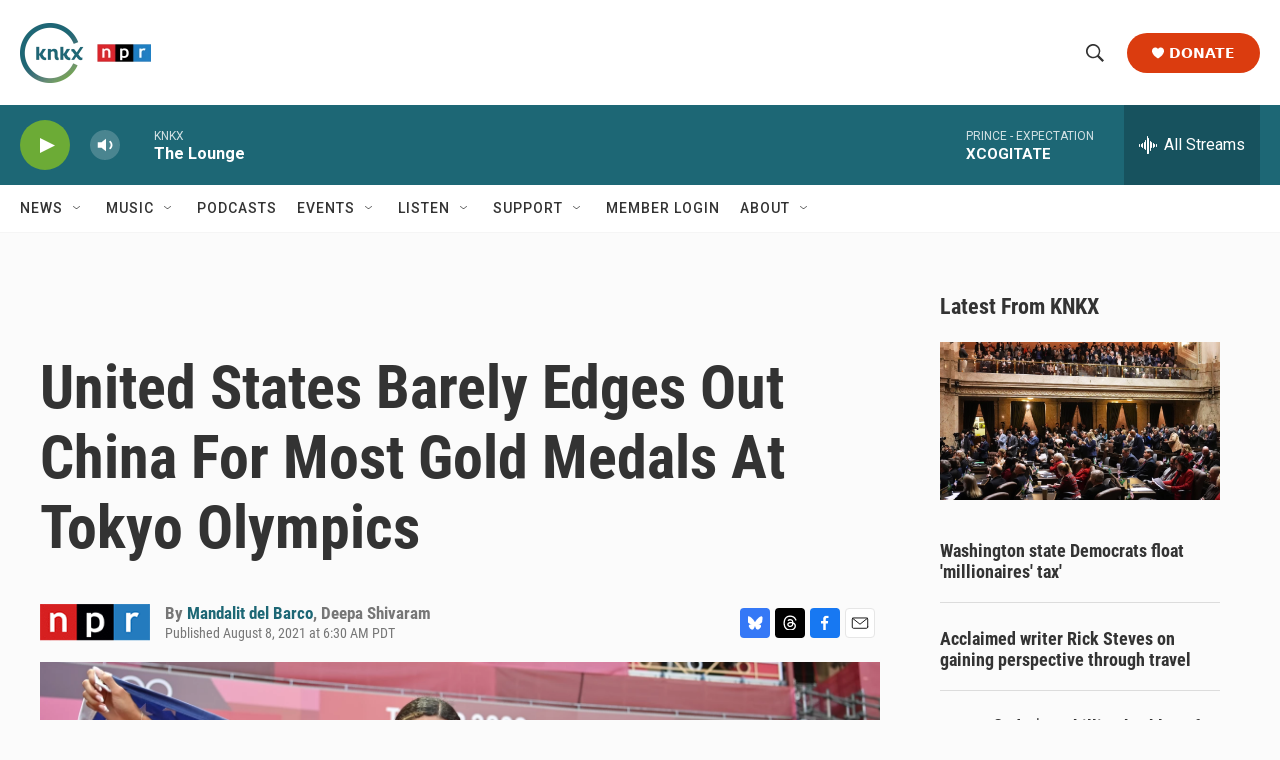

--- FILE ---
content_type: text/html;charset=UTF-8
request_url: https://www.knkx.org/2021-08-08/united-states-barely-edges-out-china-for-most-gold-medals-at-tokyo-olympics
body_size: 35343
content:
<!DOCTYPE html>
<html class="ArtP aside" lang="en">
    <head>
    <meta charset="UTF-8">

    

    <style data-cssvarsponyfill="true">
        :root { --siteBgColorInverse: #121212; --primaryTextColorInverse: #ffffff; --secondaryTextColorInverse: #cccccc; --tertiaryTextColorInverse: #cccccc; --headerBgColorInverse: #000000; --headerBorderColorInverse: #858585; --headerTextColorInverse: #ffffff; --headerTextColorHoverInverse: #ffffff; --secC1_Inverse: #a2a2a2; --secC4_Inverse: #282828; --headerNavBarBgColorInverse: #121212; --headerMenuBgColorInverse: #ffffff; --headerMenuTextColorInverse: #6b2b85; --headerMenuTextColorHoverInverse: #6b2b85; --liveBlogTextColorInverse: #ffffff; --applyButtonColorInverse: #4485D5; --applyButtonTextColorInverse: #4485D5; --siteBgColor: #fbfbfb; --primaryTextColor: #333333; --secondaryTextColor: #666666; --secC1: #767676; --secC4: #f5f5f5; --secC5: #ffffff; --siteBgColor: #fbfbfb; --siteInverseBgColor: #000000; --linkColor: #1d6775; --linkHoverColor: #737373; --headerBgColor: #ffffff; --headerBgColorInverse: #000000; --headerBorderColor: #e6e6e6; --headerBorderColorInverse: #858585; --tertiaryTextColor: #1c1c1c; --headerTextColor: #333333; --headerTextColorHover: #333333; --buttonTextColor: #ffffff; --headerNavBarBgColor: #ffffff; --headerNavBarTextColor: #333333; --headerMenuBgColor: #ffffff; --headerMenuTextColor: #333333; --headerMenuTextColorHover: #767676; --liveBlogTextColor: #282829; --applyButtonColor: #194173; --applyButtonTextColor: #2c4273; --primaryColor1: #1d6775; --primaryColor2: #6cab36; --breakingColor: #ff6f00; --secC2: #dcdcdc; --secC3: #e6e6e6; --secC5: #ffffff; --linkColor: #1d6775; --linkHoverColor: #737373; --donateBGColor: #db3c0f; --headerIconColor: #ffffff; --hatButtonBgColor: #ffffff; --hatButtonBgHoverColor: #411c58; --hatButtonBorderColor: #411c58; --hatButtonBorderHoverColor: #ffffff; --hatButtoniconColor: #d62021; --hatButtonTextColor: #411c58; --hatButtonTextHoverColor: #ffffff; --footerTextColor: #ffffff; --footerTextBgColor: #ffffff; --footerPartnersBgColor: #000000; --listBorderColor: #000000; --gridBorderColor: #e6e6e6; --tagButtonBorderColor: #1d6775; --tagButtonTextColor: #1d6775; --breakingTextColor: #ffffff; --sectionTextColor: #ff6f00; --contentWidth: 1240px; --primaryHeadlineFont: sans-serif; --secHlFont: sans-serif; --bodyFont: sans-serif; --colorWhite: #ffffff; --colorBlack: #000000;} .fonts-loaded { --primaryHeadlineFont: "Roboto"; --secHlFont: "Roboto Condensed"; --bodyFont: "Roboto"; --liveBlogBodyFont: "Roboto";}
    </style>

    
    <meta property="og:title" content="United States Barely Edges Out China For Most Gold Medals At Tokyo Olympics">

    <meta property="og:url" content="https://www.knkx.org/2021-08-08/united-states-barely-edges-out-china-for-most-gold-medals-at-tokyo-olympics">

    <meta property="og:image" content="https://npr.brightspotcdn.com/dims4/default/12551a7/2147483647/strip/true/crop/4389x2304+0+84/resize/1200x630!/quality/90/?url=https%3A%2F%2Fmedia.npr.org%2Fassets%2Fimg%2F2021%2F08%2F08%2Fgettyimages-1234439369_wide-23651a46ae6a5dc8d1a5f50d1a2163eed64172d8.jpg">

    
    <meta property="og:image:url" content="https://npr.brightspotcdn.com/dims4/default/12551a7/2147483647/strip/true/crop/4389x2304+0+84/resize/1200x630!/quality/90/?url=https%3A%2F%2Fmedia.npr.org%2Fassets%2Fimg%2F2021%2F08%2F08%2Fgettyimages-1234439369_wide-23651a46ae6a5dc8d1a5f50d1a2163eed64172d8.jpg">
    
    <meta property="og:image:width" content="1200">
    <meta property="og:image:height" content="630">
    <meta property="og:image:type" content="image/jpeg">
    
    <meta property="og:image:alt" content="Team USA topped the medals list at the Tokyo Games, narrowly edging China in golds. Here, track stars Sydney McLaughlin (left) and Dalilah Muhammad celebrate winning gold and silver respectively in the women&#x27;s 400-meter hurdles in Tokyo.">
    

    <meta property="og:description" content="For the seventh Olympic games in a row, the United States took home more medals than any country. But in the gold-medal race, they just barely edged China.">

    <meta property="og:site_name" content="KNKX Public Radio">



    <meta property="og:type" content="article">

    <meta property="article:author" content="https://www.knkx.org/people/mandalit-del-barco">

    <meta property="article:author" content="">

    <meta property="article:published_time" content="2021-08-08T13:30:05">

    <meta property="article:modified_time" content="2021-08-24T19:10:04.065">

    <meta property="article:tag" content="NPR Top Stories">

    
    <meta name="twitter:card" content="summary_large_image"/>
    
    
    
    
    <meta name="twitter:description" content="For the seventh Olympic games in a row, the United States took home more medals than any country. But in the gold-medal race, they just barely edged China."/>
    
    
    <meta name="twitter:image" content="https://npr.brightspotcdn.com/dims4/default/555e773/2147483647/strip/true/crop/4389x2469+0+2/resize/1200x675!/quality/90/?url=https%3A%2F%2Fmedia.npr.org%2Fassets%2Fimg%2F2021%2F08%2F08%2Fgettyimages-1234439369_wide-23651a46ae6a5dc8d1a5f50d1a2163eed64172d8.jpg"/>

    
    <meta name="twitter:image:alt" content="Team USA topped the medals list at the Tokyo Games, narrowly edging China in golds. Here, track stars Sydney McLaughlin (left) and Dalilah Muhammad celebrate winning gold and silver respectively in the women&#x27;s 400-meter hurdles in Tokyo."/>
    
    
    
    
    <meta name="twitter:title" content="United States Barely Edges Out China For Most Gold Medals At Tokyo Olympics"/>
    

    <meta property="fb:app_id" content="735929588161904">


<meta name="robots" content="max-image-preview:large">



    <link data-cssvarsponyfill="true" class="Webpack-css" rel="stylesheet" href="https://npr.brightspotcdn.com/resource/00000177-1bc0-debb-a57f-dfcf4a950000/styleguide/All.min.0db89f2a608a6b13cec2d9fc84f71c45.gz.css">

    

    <style>.FooterNavigation-items-item {
    display: inline-block
}</style>
<style>[class*='-articleBody'] > ul,
[class*='-articleBody'] > ul ul {
    list-style-type: disc;
}</style>
<style>.PH-ham-m-top .PH-logo picture{display:none;content:url("https://npr.brightspotcdn.com/22/0b/75c7c5154d73890ef7e6526ab53d/knkxwordmarkwhite.png");max-width:100px}.PH-donate-button{border-radius:25px;font-weight:700;text-transform:uppercase;padding:15px 25px;font-size:.8em}#belowmainnews .PromoA-content,.BrightspotPersistentPlayer-programName{font-size:.9em}.PH-newsletter button,.fLinks{text-transform:uppercase;font-size:.8em}.BrightspotPersistentPlayer-drawerToggle-text{font-weight:lighter}.Page-footer img{margin-Left:0px!important}.Revision-note a,[class*='-articleBody'] .Link{text-decoration:underline}.BrightspotPersistentPlayer-dfpAd{margin-left:0}.fLinks{font-weight:800;color:#222831;transition:1s}.fLinks:hover{color:#3d3b40;cursor:pointer;transition:.4s}.fLinks span{margin-left:8px;transition:1s}a.fLinks:hover span{margin-left:14px;transition:.4s}.fBorderArea{display:block;margin:10px 0 20px;border-bottom:1px solid #ddd;width:100%}.PH-newsletter{margin-right:10px}.PH-newsletter button{background:#f8f8f8;color:#3b3b3b;border-radius:25px;border:0;height:40px;padding:0 25px;font-weight:700;transition:.9s}.PH-newsletter button:hover{background:#dddedf;color:#000;transition:.3s;cursor:pointer}.HomePage-main{padding-top:0}.HomePage-main .ListH .PromoA-title,.HomePage-main .PromoB-title{font-size:1.05em}#mainnews .PromoC{width:145%;margin-top:20px}#belowmainnews .PromoB-byline,#mainnews .ListG-items-column:last-child,#mainnews .PromoC-byline,#morenews .PromoA-byline,#musicblock .PromoB-byline,.SocialBar-heading,[class*="-social"]{display:none}#mainnews .PromoC-title{font-size:1.5em;margin-top:10px}#mainnews .PromoC-description{margin-top:0;font-size:.8em}#mainnews{border:0;margin:0 0 25px}#mainnews .ListG-header{margin:0}#mainnews .ListG-items-item{padding-bottom:0;margin-bottom:0}#belowmainnews .PromoB-description,#musicblock .PromoB-description{font-size:.8em}#musicblock .ListD-items{width:100%}#musicblock .ListD-items-item{padding-bottom:0}#musicblock .PromoB-title{font-size:1em}#musicblock .ListE-items-item{border:0;margin:0;padding:10px 5px}#nprtopstories.ListTitles{border-color:#f0f0f0;padding:5px;margin-right:20px;margin-bottom:5px}#nprtopstories .ListTitles-header{border:0;margin:0;padding-bottom:5px}#nprtopstories .ListTitles-items-item{margin:2px 0;border:0}#nprtopstories .PromoLink:hover{color:var(--primaryColor1)}#nprtopstories .ListTitles-items-item:before{font-weight:bolder;color:#272727}#moremusic .PromoTag,#morenews .PromoTag{color:var(--primaryColor1);border:2px solid var(--primaryColor1);font-weight:bolder;border-radius:25px}#moremusic .PromoTag:hover,#morenews .PromoTag:hover{background-color:var(--primaryColor1);border:2px solid var(--primaryColor1);color:#fff}#moremusic .ListTitles-header,#moremusic .ListTitles-items-item{border:0;margin:0}#musiceventarea li{margin-bottom:0;border:0}#musiceventarea a{font-size:.95em}.ArtP-tags .Link,.PCEP-tags .Link,.RSEP-tags .Link{border:0;margin:0;padding:2px 10px;text-transform:capitalize;letter-spacing:.8px;font-size:.8em;opacity:.8;text-decoration:underline;text-underline-offset:2px}.ArtP-tags .Link:hover,.PCEP-tags .Link:hover,.RSEP-tags .Link:hover{color:#2a2a2a}.PodcastPage-main{border-top:0}.AudioEnh-thumbnail,.PCEP-parentInfo{border-radius:10px}.PCEP-parentInfo img{border-radius:3px}.PCEP-content{padding:0 20px}.PodcastActionBar-items-item:nth-child(4) .PodcastLink img{content:url(https://npr.brightspotcdn.com/9e/45/78824b1b46298d2ec8bdb5b7dcc3/youtubeplaysmaller.png);width:38px}.PodcastActionBar-items-item:nth-child(4) .PodcastLink-provider{font-size:0px}.PodcastActionBar-items-item:nth-child(4) .PodcastLink-provider:after{content:' YouTube';font-size:16px}.AlertBar-message{padding:10px}.AlertBar{background-color:#dce0e3}.LiveBlogPage-whatYouNeedToKnow{margin:0;background-color:#ececec;border-radius:15px}.LiveBlogPost-headline:before{background-image:linear-gradient(180deg,#1d6775,#6cab36);width:9px;border-radius:2px;z-index:-1}.LiveBlogPost-tag{font-weight:800;color:#1d6775;opacity:.8}.LiveBlogPost-postType{font-weight:800;background:#1d6775}.LiveBlogPage-asideNavigation-navigation-date-topHeader,.LiveBlogPage-liveLabel p{width:100%;font-weight:bolder}.LiveBlogPage-asideNavigation-navigation-menu-item:after{background-color:#1d6775;border-color:#6cab36}.LiveBlogPage-asideNavigation-navigation-menu-item-date-heading{font-weight:bolder}.AudioEnh{border-radius:8px;background-color:#efefef}.AudioEnh-description{font-size:.8em;line-height:1.2;max-width:95%;margin:12px 0}.AudioEnh-thumbnail img{border-radius:6px;filter:drop-shadow(0 0 .35rem #545454)}.EventSearchResultsModule-filters-overlay{background-color:#fbfbfb}.PH-ham-m-top .burger-menu{fill:var(--headerBgColor)!important}.PH-ham-m-wrapper{background:linear-gradient(180deg,#1d6775,#6cab36)}.PH-ham-m .NavI{border-bottom:0}.PH-ham-m-content .NavI-text,.PH-ham-m-content .NavLink{color:var(--headerBgColor)!important}.PH-ham-m .NavI .NavI-items .NavLink{color:#fff;font-weight:800}.PH-ham-m .chevron,.PH-ham-m-close svg{color:#fff!important;fill:#fff!important}.PH-ham-m-content .NavI-text a,.gtm_nav_subcat{font-family:var(--secHlFont);font-size:1.8em;font-weight:bolder;line-height:.8}[data-toggle-header=hamburger-menu] .BrightspotPersistentPlayer-drawerOverlay{background:rgba(0,0,0,.6);display:block;height:100vh;left:0;position:fixed;top:0;width:100vw}@media only screen and (min-width:767px){.HomePage-main .TwoColumnContainer5050-column:last-of-type{width:47.5%}}@media only screen and (max-width:767px){#belowmainnews .PromoB-credit-container,#belowmainnews .PromoB-description,#mainnews .PromoC-category,.PH-donate-button svg,.fLinksMobile{display:none}.PH-donate-button,.PH-newsletter button{font-weight:700;text-transform:uppercase;height:35px;padding:0 10px;font-size:.7em}#belowmainnews .ListD-items-item:first-child,.PH-newsletter{margin-right:10px}#belowmainnews .ListD-items-item,#mainnews .PromoC,#musicblock,.outer{width:100%}.PH-logo picture{content:url("https://npr.brightspotcdn.com/22/0b/75c7c5154d73890ef7e6526ab53d/knkxwordmarkwhite.png");max-width:90px}.PH-top-bar{background:#1d6775}.PH-menu-trigger .burger-menu{fill:var(--headerBgColor)}.PH-newsletter{text-transform:uppercase}.PH-newsletter button{background:#e9e9e92b;color:#fff;border-radius:25px;border:0}.PH-donate-button{border-radius:25px}.PH-ham-m-content .NavI-text a,.gtm_nav_subcat{font-family:var(--secHlFont);font-size:1.4em;font-weight:bolder;line-height:.8}.HomePage-main .TwoColumnContainer5050-column>:not(:last-child){margin-bottom:20px}.FooterNav-items{columns:2}.fLinks{font-size:1em}.TwoColumnContainer5050-column:first-of-type{padding-bottom:0}#mainnews .ListG-items-item{border:0}#mainnews .PromoC-title{font-size:1.2em}#mainnews .PromoC-description{font-size:.8em;margin-bottom:0}#belowmainnews .ListD-items{width:100%;display:inline-flex}#belowmainnews .PromoB-content{font-size:.9em}#belowmainnews .PromoB-media,#morenews .PromoA-media{margin-bottom:0}#belowmainnews .PromoB-byline{font-size:.8em}#morenews .ListH-items-item{margin-bottom:10px}#nprtopstories.ListTitles{padding:5px;margin-right:0;margin-bottom:45px;margin-top:35px}#nprtopstories .ListTitles-header{height:0}#nprtopstories .ListTitles-header-title{top:18px;font-size:1.8em;height:61px;margin:0 auto;background-color:#fbfbfb;padding:0 15px}#nprtopstories .ListTitles-items{border:1px solid #2f2f2f;border-bottom:0;padding:2em 15px 15px;margin-right:0;margin-bottom:-3px}#nprtopstories .ListTitles-items-item:before{color:#fff;font-weight:800;filter:none;background:#1f1f1f;border-radius:25px;height:25px;width:25px;font-size:1em;margin:10px auto 0;padding-right:8.2px;padding-top:1.8px}.outer{display:flex;height:15px}.n,.p,.r{flex:1;height:100%}.Enh .AudioEnh .AudioEnh-description,.Enh .AudioEnh .AudioEnh-title{font-size:.9em;line-height:1em}.Enh .AudioEnh-info{padding-right:.9em}.Enh .StreamPill-text{font-size:.6em}div .AudioEnh-thumbnail img{max-width:90px}.AudioEnh .StreamPill{width:130px}.AudioEnh .StreamPill-text span{font-size:1.4em}.ArtP-headline,.BlogPostPage-headline,.LiveBlogPage-headline,.PCEP-headline,.RSEP-headline{font-size:1.6em;line-height:1.05}.ArtP-content{padding:10px 20px}.ArtP-authorName,.ArtP-bylineText,.ArtP-contributors,.AuthorPage-authorName,.AuthorPage-bylineText,.AuthorPage-contributors,.BlogPage-authorName,.BlogPage-bylineText,.BlogPage-contributors,.BlogPostPage-authorName,.BlogPostPage-bylineText,.BlogPostPage-contributors,.EventPage-authorName,.EventPage-bylineText,.EventPage-contributors,.LiveBlogPage-authorName,.LiveBlogPage-bylineText,.LiveBlogPage-contributors,.LongFormPage-authorName,.LongFormPage-bylineText,.LongFormPage-contributors,.OneOffPage-authorName,.OneOffPage-bylineText,.OneOffPage-contributors,.PCEP-authorName,.PCEP-bylineText,.PCEP-contributors,.RSEP-authorName,.RSEP-bylineText,.RSEP-contributors,.SectionPage-authorName,.SectionPage-bylineText,.SectionPage-contributors,.SeriesPage-authorName,.SeriesPage-bylineText,.SeriesPage-contributors{font-size:1.4rem}.ArtP-authors,.AuthorPage-authors,.BlogPage-authors,.BlogPostPage-authors,.EventPage-authors,.LiveBlogPage-authors,.LongFormPage-authors,.OneOffPage-authors,.PCEP-authors,.RSEP-authors,.SectionPage-authors,.SeriesPage-authors{margin-bottom:2px}.ArtP-dateModified,.ArtP-datePublished,.AuthorPage-dateModified,.AuthorPage-datePublished,.BlogPage-dateModified,.BlogPage-datePublished,.BlogPostPage-dateModified,.BlogPostPage-datePublished,.EventPage-dateModified,.EventPage-datePublished,.LiveBlogPage-dateModified,.LiveBlogPage-datePublished,.LongFormPage-dateModified,.LongFormPage-datePublished,.OneOffPage-dateModified,.OneOffPage-datePublished,.PCEP-dateModified,.PCEP-datePublished,.RSEP-dateModified,.RSEP-datePublished,.SectionPage-dateModified,.SectionPage-datePublished,.SeriesPage-dateModified,.SeriesPage-datePublished{font-size:.75em}.ArtP-audioPlayer,.BlogPostPage-audioPlayer,.LiveBlogPage-audioPlayer,.PCEP-audioPlayer,.RSEP-audioPlayer{margin-bottom:25px}.ActionLink[data-social-service=mailto] svg{background:#e8e8e8}.ActionBar-items-item svg{border-radius:50px}.ArtP-articleBody{font-size:1.59rem;line-height:1.5;letter-spacing:.02em}.Figure-caption{font-size:11px;letter-spacing:normal;line-height:1.23;margin-top:5px}}.ActionLink svg,.blueskyShare,.threadsShare{width:30px;height:30px}.Page-footer-social{display:flex}.Page-footer-description{font-weight:400;font-size:.74em}.ActionLink{border-radius:4px}.ActionLink svg{fill:#fff;align-items:center;border:0;border-radius:4px;display:flex;justify-content:center;padding:7.5px}.threadsShare{background:#000}.blueskyShare{background:#3578f6}</style>
<link rel="stylesheet" href="https://www.knkx.org/knkx-css">


    <meta name="viewport" content="width=device-width, initial-scale=1, viewport-fit=cover"><title>United States Barely Edges Out China For Most Gold Medals At Tokyo Olympics | KNKX Public Radio</title><meta name="description" content="For the seventh Olympic games in a row, the United States took home more medals than any country. But in the gold-medal race, they just barely edged China."><link rel="canonical" href="https://www.npr.org/sections/tokyo-olympics-live-updates/2021/08/08/1025895793/united-states-barely-edges-out-china-for-most-gold-medals-at-tokyo-olympics?ft=nprml&amp;f=1025895793"><meta name="brightspot.contentId" content="0000017b-2689-d2e5-a37b-7ebf771e0000"><link rel="apple-touch-icon"sizes="180x180"href="/apple-touch-icon.png"><link rel="icon"type="image/png"href="/favicon-32x32.png"><link rel="icon"type="image/png"href="/favicon-16x16.png">
    
    
    <meta name="brightspot-dataLayer" content="{
  &quot;author&quot; : &quot;Mandalit del Barco, Deepa Shivaram&quot;,
  &quot;bspStoryId&quot; : &quot;0000017b-2689-d2e5-a37b-7ebf771e0000&quot;,
  &quot;category&quot; : &quot;&quot;,
  &quot;inlineAudio&quot; : 0,
  &quot;keywords&quot; : &quot;NPR Top Stories API Subscription Ingest Tag&quot;,
  &quot;nprCmsSite&quot; : true,
  &quot;nprStoryId&quot; : &quot;1025895793&quot;,
  &quot;pageType&quot; : &quot;news-story&quot;,
  &quot;program&quot; : &quot;&quot;,
  &quot;publishedDate&quot; : &quot;2021-08-08T06:30:05Z&quot;,
  &quot;siteName&quot; : &quot;KNKX Public Radio&quot;,
  &quot;station&quot; : &quot;KNKX Public Radio&quot;,
  &quot;stationOrgId&quot; : &quot;1177&quot;,
  &quot;storyOrgId&quot; : &quot;s1&quot;,
  &quot;storyTheme&quot; : &quot;news-story&quot;,
  &quot;storyTitle&quot; : &quot;United States Barely Edges Out China For Most Gold Medals At Tokyo Olympics&quot;,
  &quot;timezone&quot; : &quot;America/Vancouver&quot;,
  &quot;wordCount&quot; : 0,
  &quot;series&quot; : &quot;&quot;
}">
    <script id="brightspot-dataLayer">
        (function () {
            var dataValue = document.head.querySelector('meta[name="brightspot-dataLayer"]').content;
            if (dataValue) {
                window.brightspotDataLayer = JSON.parse(dataValue);
            }
        })();
    </script>

    

    

    
    <script src="https://npr.brightspotcdn.com/resource/00000177-1bc0-debb-a57f-dfcf4a950000/styleguide/All.min.fd8f7fccc526453c829dde80fc7c2ef5.gz.js" async></script>
    

    <meta name="gtm-dataLayer" content="{
  &quot;gtmAuthor&quot; : &quot;Mandalit del Barco, Deepa Shivaram&quot;,
  &quot;gtmBspStoryId&quot; : &quot;0000017b-2689-d2e5-a37b-7ebf771e0000&quot;,
  &quot;gtmCategory&quot; : &quot;&quot;,
  &quot;gtmInlineAudio&quot; : 0,
  &quot;gtmKeywords&quot; : &quot;NPR Top Stories API Subscription Ingest Tag&quot;,
  &quot;gtmNprCmsSite&quot; : true,
  &quot;gtmNprStoryId&quot; : &quot;1025895793&quot;,
  &quot;gtmPageType&quot; : &quot;news-story&quot;,
  &quot;gtmProgram&quot; : &quot;&quot;,
  &quot;gtmPublishedDate&quot; : &quot;2021-08-08T06:30:05Z&quot;,
  &quot;gtmSiteName&quot; : &quot;KNKX Public Radio&quot;,
  &quot;gtmStation&quot; : &quot;KNKX Public Radio&quot;,
  &quot;gtmStationOrgId&quot; : &quot;1177&quot;,
  &quot;gtmStoryOrgId&quot; : &quot;s1&quot;,
  &quot;gtmStoryTheme&quot; : &quot;news-story&quot;,
  &quot;gtmStoryTitle&quot; : &quot;United States Barely Edges Out China For Most Gold Medals At Tokyo Olympics&quot;,
  &quot;gtmTimezone&quot; : &quot;America/Vancouver&quot;,
  &quot;gtmWordCount&quot; : 0,
  &quot;gtmSeries&quot; : &quot;&quot;
}"><script>

    (function () {
        var dataValue = document.head.querySelector('meta[name="gtm-dataLayer"]').content;
        if (dataValue) {
            window.dataLayer = window.dataLayer || [];
            dataValue = JSON.parse(dataValue);
            dataValue['event'] = 'gtmFirstView';
            window.dataLayer.push(dataValue);
        }
    })();

    (function(w,d,s,l,i){w[l]=w[l]||[];w[l].push({'gtm.start':
            new Date().getTime(),event:'gtm.js'});var f=d.getElementsByTagName(s)[0],
        j=d.createElement(s),dl=l!='dataLayer'?'&l='+l:'';j.async=true;j.src=
        'https://www.googletagmanager.com/gtm.js?id='+i+dl;f.parentNode.insertBefore(j,f);
})(window,document,'script','dataLayer','GTM-N39QFDR');</script><script type="application/ld+json">{"@context":"http://schema.org","@type":"NewsArticle","author":[{"@context":"http://schema.org","@type":"Person","name":"Mandalit del Barco","url":"https://www.knkx.org/people/mandalit-del-barco"},{"@context":"http://schema.org","@type":"Person","name":"Deepa Shivaram"}],"dateModified":"2021-08-24T15:10:04Z","datePublished":"2021-08-08T09:30:05Z","headline":"United States Barely Edges Out China For Most Gold Medals At Tokyo Olympics","image":{"@context":"http://schema.org","@type":"ImageObject","url":"https://media.npr.org/assets/img/2021/08/08/gettyimages-1234439369_wide-23651a46ae6a5dc8d1a5f50d1a2163eed64172d8.jpg"},"mainEntityOfPage":{"@type":"NewsArticle","@id":"https://www.knkx.org/2021-08-08/united-states-barely-edges-out-china-for-most-gold-medals-at-tokyo-olympics"},"publisher":{"@type":"Organization","name":"KNKX Public Radio","logo":{"@context":"http://schema.org","@type":"ImageObject","height":"60","url":"https://npr.brightspotcdn.com/dims4/default/6cf4c88/2147483647/resize/x60/quality/90/?url=http%3A%2F%2Fnpr-brightspot.s3.amazonaws.com%2F66%2F8c%2F8d7abff44d16aa8efee18c819e58%2Fknkx-npr-logo.png","width":"131"}}}</script><script async="async" src="https://securepubads.g.doubleclick.net/tag/js/gpt.js"></script>
<script type="text/javascript">
    // Google tag setup
    var googletag = googletag || {};
    googletag.cmd = googletag.cmd || [];

    googletag.cmd.push(function () {
        // @see https://developers.google.com/publisher-tag/reference#googletag.PubAdsService_enableLazyLoad
        googletag.pubads().enableLazyLoad({
            fetchMarginPercent: 100, // fetch and render ads within this % of viewport
            renderMarginPercent: 100,
            mobileScaling: 1  // Same on mobile.
        });

        googletag.pubads().enableSingleRequest()
        googletag.pubads().enableAsyncRendering()
        googletag.pubads().collapseEmptyDivs()
        googletag.pubads().disableInitialLoad()
        googletag.enableServices()
    })
</script>
<script>

  window.fbAsyncInit = function() {
      FB.init({
          
              appId : '735929588161904',
          
          xfbml : true,
          version : 'v2.9'
      });
  };

  (function(d, s, id){
     var js, fjs = d.getElementsByTagName(s)[0];
     if (d.getElementById(id)) {return;}
     js = d.createElement(s); js.id = id;
     js.src = "//connect.facebook.net/en_US/sdk.js";
     fjs.parentNode.insertBefore(js, fjs);
   }(document, 'script', 'facebook-jssdk'));
</script>
<script type="application/ld+json">{"@context":"http://schema.org","@type":"ListenAction","description":"For the seventh Olympic games in a row, the United States took home more medals than any country. But in the gold-medal race, they just barely edged China.","name":"United States Barely Edges Out China For Most Gold Medals At Tokyo Olympics"}</script><script>window.addEventListener('DOMContentLoaded', (event) => {
    window.nulldurationobserver = new MutationObserver(function (mutations) {
        document.querySelectorAll('.StreamPill-duration').forEach(pill => { 
      if (pill.innerText == "LISTENNULL") {
         pill.innerText = "LISTEN"
      } 
    });
      });

      window.nulldurationobserver.observe(document.body, {
        childList: true,
        subtree: true
      });
});
</script>
<script src="https://www.knkx.org/scripts/search.js" defer></script>
<script src="https://www.knkx.org/scripts/knkx-glade"></script>


    <script>
        var head = document.getElementsByTagName('head')
        head = head[0]
        var link = document.createElement('link');
        link.setAttribute('href', 'https://fonts.googleapis.com/css?family=Roboto|Roboto|Roboto:400,500,700&display=swap');
        var relList = link.relList;

        if (relList && relList.supports('preload')) {
            link.setAttribute('as', 'style');
            link.setAttribute('rel', 'preload');
            link.setAttribute('onload', 'this.rel="stylesheet"');
            link.setAttribute('crossorigin', 'anonymous');
        } else {
            link.setAttribute('rel', 'stylesheet');
        }

        head.appendChild(link);
    </script>
</head>


    <body class="Page-body" data-content-width="1240px">
    <noscript>
    <iframe src="https://www.googletagmanager.com/ns.html?id=GTM-N39QFDR" height="0" width="0" style="display:none;visibility:hidden"></iframe>
</noscript>
        

    <!-- Putting icons here, so we don't have to include in a bunch of -body hbs's -->
<svg xmlns="http://www.w3.org/2000/svg" style="display:none" id="iconsMap1" class="iconsMap">
    <symbol id="play-icon" viewBox="0 0 115 115">
        <polygon points="0,0 115,57.5 0,115" fill="currentColor" />
    </symbol>
    <symbol id="grid" viewBox="0 0 32 32">
            <g>
                <path d="M6.4,5.7 C6.4,6.166669 6.166669,6.4 5.7,6.4 L0.7,6.4 C0.233331,6.4 0,6.166669 0,5.7 L0,0.7 C0,0.233331 0.233331,0 0.7,0 L5.7,0 C6.166669,0 6.4,0.233331 6.4,0.7 L6.4,5.7 Z M19.2,5.7 C19.2,6.166669 18.966669,6.4 18.5,6.4 L13.5,6.4 C13.033331,6.4 12.8,6.166669 12.8,5.7 L12.8,0.7 C12.8,0.233331 13.033331,0 13.5,0 L18.5,0 C18.966669,0 19.2,0.233331 19.2,0.7 L19.2,5.7 Z M32,5.7 C32,6.166669 31.766669,6.4 31.3,6.4 L26.3,6.4 C25.833331,6.4 25.6,6.166669 25.6,5.7 L25.6,0.7 C25.6,0.233331 25.833331,0 26.3,0 L31.3,0 C31.766669,0 32,0.233331 32,0.7 L32,5.7 Z M6.4,18.5 C6.4,18.966669 6.166669,19.2 5.7,19.2 L0.7,19.2 C0.233331,19.2 0,18.966669 0,18.5 L0,13.5 C0,13.033331 0.233331,12.8 0.7,12.8 L5.7,12.8 C6.166669,12.8 6.4,13.033331 6.4,13.5 L6.4,18.5 Z M19.2,18.5 C19.2,18.966669 18.966669,19.2 18.5,19.2 L13.5,19.2 C13.033331,19.2 12.8,18.966669 12.8,18.5 L12.8,13.5 C12.8,13.033331 13.033331,12.8 13.5,12.8 L18.5,12.8 C18.966669,12.8 19.2,13.033331 19.2,13.5 L19.2,18.5 Z M32,18.5 C32,18.966669 31.766669,19.2 31.3,19.2 L26.3,19.2 C25.833331,19.2 25.6,18.966669 25.6,18.5 L25.6,13.5 C25.6,13.033331 25.833331,12.8 26.3,12.8 L31.3,12.8 C31.766669,12.8 32,13.033331 32,13.5 L32,18.5 Z M6.4,31.3 C6.4,31.766669 6.166669,32 5.7,32 L0.7,32 C0.233331,32 0,31.766669 0,31.3 L0,26.3 C0,25.833331 0.233331,25.6 0.7,25.6 L5.7,25.6 C6.166669,25.6 6.4,25.833331 6.4,26.3 L6.4,31.3 Z M19.2,31.3 C19.2,31.766669 18.966669,32 18.5,32 L13.5,32 C13.033331,32 12.8,31.766669 12.8,31.3 L12.8,26.3 C12.8,25.833331 13.033331,25.6 13.5,25.6 L18.5,25.6 C18.966669,25.6 19.2,25.833331 19.2,26.3 L19.2,31.3 Z M32,31.3 C32,31.766669 31.766669,32 31.3,32 L26.3,32 C25.833331,32 25.6,31.766669 25.6,31.3 L25.6,26.3 C25.6,25.833331 25.833331,25.6 26.3,25.6 L31.3,25.6 C31.766669,25.6 32,25.833331 32,26.3 L32,31.3 Z" id=""></path>
            </g>
    </symbol>
    <symbol id="radio-stream" width="18" height="19" viewBox="0 0 18 19">
        <g fill="currentColor" fill-rule="nonzero">
            <path d="M.5 8c-.276 0-.5.253-.5.565v1.87c0 .312.224.565.5.565s.5-.253.5-.565v-1.87C1 8.253.776 8 .5 8zM2.5 8c-.276 0-.5.253-.5.565v1.87c0 .312.224.565.5.565s.5-.253.5-.565v-1.87C3 8.253 2.776 8 2.5 8zM3.5 7c-.276 0-.5.276-.5.617v3.766c0 .34.224.617.5.617s.5-.276.5-.617V7.617C4 7.277 3.776 7 3.5 7zM5.5 6c-.276 0-.5.275-.5.613v5.774c0 .338.224.613.5.613s.5-.275.5-.613V6.613C6 6.275 5.776 6 5.5 6zM6.5 4c-.276 0-.5.26-.5.58v8.84c0 .32.224.58.5.58s.5-.26.5-.58V4.58C7 4.26 6.776 4 6.5 4zM8.5 0c-.276 0-.5.273-.5.61v17.78c0 .337.224.61.5.61s.5-.273.5-.61V.61C9 .273 8.776 0 8.5 0zM9.5 2c-.276 0-.5.274-.5.612v14.776c0 .338.224.612.5.612s.5-.274.5-.612V2.612C10 2.274 9.776 2 9.5 2zM11.5 5c-.276 0-.5.276-.5.616v8.768c0 .34.224.616.5.616s.5-.276.5-.616V5.616c0-.34-.224-.616-.5-.616zM12.5 6c-.276 0-.5.262-.5.584v4.832c0 .322.224.584.5.584s.5-.262.5-.584V6.584c0-.322-.224-.584-.5-.584zM14.5 7c-.276 0-.5.29-.5.647v3.706c0 .357.224.647.5.647s.5-.29.5-.647V7.647C15 7.29 14.776 7 14.5 7zM15.5 8c-.276 0-.5.253-.5.565v1.87c0 .312.224.565.5.565s.5-.253.5-.565v-1.87c0-.312-.224-.565-.5-.565zM17.5 8c-.276 0-.5.253-.5.565v1.87c0 .312.224.565.5.565s.5-.253.5-.565v-1.87c0-.312-.224-.565-.5-.565z"/>
        </g>
    </symbol>
    <symbol id="icon-magnify" viewBox="0 0 31 31">
        <g>
            <path fill-rule="evenodd" d="M22.604 18.89l-.323.566 8.719 8.8L28.255 31l-8.719-8.8-.565.404c-2.152 1.346-4.386 2.018-6.7 2.018-3.39 0-6.284-1.21-8.679-3.632C1.197 18.568 0 15.66 0 12.27c0-3.39 1.197-6.283 3.592-8.678C5.987 1.197 8.88 0 12.271 0c3.39 0 6.283 1.197 8.678 3.592 2.395 2.395 3.593 5.288 3.593 8.679 0 2.368-.646 4.574-1.938 6.62zM19.162 5.77C17.322 3.925 15.089 3 12.46 3c-2.628 0-4.862.924-6.702 2.77C3.92 7.619 3 9.862 3 12.5c0 2.639.92 4.882 2.76 6.73C7.598 21.075 9.832 22 12.46 22c2.629 0 4.862-.924 6.702-2.77C21.054 17.33 22 15.085 22 12.5c0-2.586-.946-4.83-2.838-6.73z"/>
        </g>
    </symbol>
    <symbol id="burger-menu" viewBox="0 0 14 10">
        <g>
            <path fill-rule="evenodd" d="M0 5.5v-1h14v1H0zM0 1V0h14v1H0zm0 9V9h14v1H0z"></path>
        </g>
    </symbol>
    <symbol id="close-x" viewBox="0 0 14 14">
        <g>
            <path fill-rule="nonzero" d="M6.336 7L0 .664.664 0 7 6.336 13.336 0 14 .664 7.664 7 14 13.336l-.664.664L7 7.664.664 14 0 13.336 6.336 7z"></path>
        </g>
    </symbol>
    <symbol id="share-more-arrow" viewBox="0 0 512 512" style="enable-background:new 0 0 512 512;">
        <g>
            <g>
                <path d="M512,241.7L273.643,3.343v156.152c-71.41,3.744-138.015,33.337-188.958,84.28C30.075,298.384,0,370.991,0,448.222v60.436
                    l29.069-52.985c45.354-82.671,132.173-134.027,226.573-134.027c5.986,0,12.004,0.212,18.001,0.632v157.779L512,241.7z
                    M255.642,290.666c-84.543,0-163.661,36.792-217.939,98.885c26.634-114.177,129.256-199.483,251.429-199.483h15.489V78.131
                    l163.568,163.568L304.621,405.267V294.531l-13.585-1.683C279.347,291.401,267.439,290.666,255.642,290.666z"></path>
            </g>
        </g>
    </symbol>
    <symbol id="chevron" viewBox="0 0 100 100">
        <g>
            <path d="M22.4566257,37.2056786 L-21.4456527,71.9511488 C-22.9248661,72.9681457 -24.9073712,72.5311671 -25.8758148,70.9765924 L-26.9788683,69.2027424 C-27.9450684,67.6481676 -27.5292733,65.5646602 -26.0500598,64.5484493 L20.154796,28.2208967 C21.5532435,27.2597011 23.3600078,27.2597011 24.759951,28.2208967 L71.0500598,64.4659264 C72.5292733,65.4829232 72.9450684,67.5672166 71.9788683,69.1217913 L70.8750669,70.8956413 C69.9073712,72.4502161 67.9241183,72.8848368 66.4449048,71.8694118 L22.4566257,37.2056786 Z" id="Transparent-Chevron" transform="translate(22.500000, 50.000000) rotate(90.000000) translate(-22.500000, -50.000000) "></path>
        </g>
    </symbol>
</svg>

<svg xmlns="http://www.w3.org/2000/svg" style="display:none" id="iconsMap2" class="iconsMap">
    <symbol id="mono-icon-facebook" viewBox="0 0 10 19">
        <path fill-rule="evenodd" d="M2.707 18.25V10.2H0V7h2.707V4.469c0-1.336.375-2.373 1.125-3.112C4.582.62 5.578.25 6.82.25c1.008 0 1.828.047 2.461.14v2.848H7.594c-.633 0-1.067.14-1.301.422-.188.235-.281.61-.281 1.125V7H9l-.422 3.2H6.012v8.05H2.707z"></path>
    </symbol>
    <symbol id="mono-icon-instagram" viewBox="0 0 17 17">
        <g>
            <path fill-rule="evenodd" d="M8.281 4.207c.727 0 1.4.182 2.022.545a4.055 4.055 0 0 1 1.476 1.477c.364.62.545 1.294.545 2.021 0 .727-.181 1.4-.545 2.021a4.055 4.055 0 0 1-1.476 1.477 3.934 3.934 0 0 1-2.022.545c-.726 0-1.4-.182-2.021-.545a4.055 4.055 0 0 1-1.477-1.477 3.934 3.934 0 0 1-.545-2.021c0-.727.182-1.4.545-2.021A4.055 4.055 0 0 1 6.26 4.752a3.934 3.934 0 0 1 2.021-.545zm0 6.68a2.54 2.54 0 0 0 1.864-.774 2.54 2.54 0 0 0 .773-1.863 2.54 2.54 0 0 0-.773-1.863 2.54 2.54 0 0 0-1.864-.774 2.54 2.54 0 0 0-1.863.774 2.54 2.54 0 0 0-.773 1.863c0 .727.257 1.348.773 1.863a2.54 2.54 0 0 0 1.863.774zM13.45 4.03c-.023.258-.123.48-.299.668a.856.856 0 0 1-.65.281.913.913 0 0 1-.668-.28.913.913 0 0 1-.281-.669c0-.258.094-.48.281-.668a.913.913 0 0 1 .668-.28c.258 0 .48.093.668.28.187.188.281.41.281.668zm2.672.95c.023.656.035 1.746.035 3.269 0 1.523-.017 2.62-.053 3.287-.035.668-.134 1.248-.298 1.74a4.098 4.098 0 0 1-.967 1.53 4.098 4.098 0 0 1-1.53.966c-.492.164-1.072.264-1.74.3-.668.034-1.763.052-3.287.052-1.523 0-2.619-.018-3.287-.053-.668-.035-1.248-.146-1.74-.334a3.747 3.747 0 0 1-1.53-.931 4.098 4.098 0 0 1-.966-1.53c-.164-.492-.264-1.072-.299-1.74C.424 10.87.406 9.773.406 8.25S.424 5.63.46 4.963c.035-.668.135-1.248.299-1.74.21-.586.533-1.096.967-1.53A4.098 4.098 0 0 1 3.254.727c.492-.164 1.072-.264 1.74-.3C5.662.394 6.758.376 8.281.376c1.524 0 2.62.018 3.287.053.668.035 1.248.135 1.74.299a4.098 4.098 0 0 1 2.496 2.496c.165.492.27 1.078.317 1.757zm-1.687 7.91c.14-.399.234-1.032.28-1.899.024-.515.036-1.242.036-2.18V7.689c0-.961-.012-1.688-.035-2.18-.047-.89-.14-1.524-.281-1.899a2.537 2.537 0 0 0-1.512-1.511c-.375-.14-1.008-.235-1.899-.282a51.292 51.292 0 0 0-2.18-.035H7.72c-.938 0-1.664.012-2.18.035-.867.047-1.5.141-1.898.282a2.537 2.537 0 0 0-1.512 1.511c-.14.375-.234 1.008-.281 1.899a51.292 51.292 0 0 0-.036 2.18v1.125c0 .937.012 1.664.036 2.18.047.866.14 1.5.28 1.898.306.726.81 1.23 1.513 1.511.398.141 1.03.235 1.898.282.516.023 1.242.035 2.18.035h1.125c.96 0 1.687-.012 2.18-.035.89-.047 1.523-.141 1.898-.282.726-.304 1.23-.808 1.512-1.511z"></path>
        </g>
    </symbol>
    <symbol id="mono-icon-email" viewBox="0 0 512 512">
        <g>
            <path d="M67,148.7c11,5.8,163.8,89.1,169.5,92.1c5.7,3,11.5,4.4,20.5,4.4c9,0,14.8-1.4,20.5-4.4c5.7-3,158.5-86.3,169.5-92.1
                c4.1-2.1,11-5.9,12.5-10.2c2.6-7.6-0.2-10.5-11.3-10.5H257H65.8c-11.1,0-13.9,3-11.3,10.5C56,142.9,62.9,146.6,67,148.7z"></path>
            <path d="M455.7,153.2c-8.2,4.2-81.8,56.6-130.5,88.1l82.2,92.5c2,2,2.9,4.4,1.8,5.6c-1.2,1.1-3.8,0.5-5.9-1.4l-98.6-83.2
                c-14.9,9.6-25.4,16.2-27.2,17.2c-7.7,3.9-13.1,4.4-20.5,4.4c-7.4,0-12.8-0.5-20.5-4.4c-1.9-1-12.3-7.6-27.2-17.2l-98.6,83.2
                c-2,2-4.7,2.6-5.9,1.4c-1.2-1.1-0.3-3.6,1.7-5.6l82.1-92.5c-48.7-31.5-123.1-83.9-131.3-88.1c-8.8-4.5-9.3,0.8-9.3,4.9
                c0,4.1,0,205,0,205c0,9.3,13.7,20.9,23.5,20.9H257h185.5c9.8,0,21.5-11.7,21.5-20.9c0,0,0-201,0-205
                C464,153.9,464.6,148.7,455.7,153.2z"></path>
        </g>
    </symbol>
    <symbol id="default-image" width="24" height="24" viewBox="0 0 24 24" fill="none" stroke="currentColor" stroke-width="2" stroke-linecap="round" stroke-linejoin="round" class="feather feather-image">
        <rect x="3" y="3" width="18" height="18" rx="2" ry="2"></rect>
        <circle cx="8.5" cy="8.5" r="1.5"></circle>
        <polyline points="21 15 16 10 5 21"></polyline>
    </symbol>
    <symbol id="icon-email" width="18px" viewBox="0 0 20 14">
        <g id="Symbols" stroke="none" stroke-width="1" fill="none" fill-rule="evenodd" stroke-linecap="round" stroke-linejoin="round">
            <g id="social-button-bar" transform="translate(-125.000000, -8.000000)" stroke="#000000">
                <g id="Group-2" transform="translate(120.000000, 0.000000)">
                    <g id="envelope" transform="translate(6.000000, 9.000000)">
                        <path d="M17.5909091,10.6363636 C17.5909091,11.3138182 17.0410909,11.8636364 16.3636364,11.8636364 L1.63636364,11.8636364 C0.958909091,11.8636364 0.409090909,11.3138182 0.409090909,10.6363636 L0.409090909,1.63636364 C0.409090909,0.958090909 0.958909091,0.409090909 1.63636364,0.409090909 L16.3636364,0.409090909 C17.0410909,0.409090909 17.5909091,0.958090909 17.5909091,1.63636364 L17.5909091,10.6363636 L17.5909091,10.6363636 Z" id="Stroke-406"></path>
                        <polyline id="Stroke-407" points="17.1818182 0.818181818 9 7.36363636 0.818181818 0.818181818"></polyline>
                    </g>
                </g>
            </g>
        </g>
    </symbol>
    <symbol id="mono-icon-print" viewBox="0 0 12 12">
        <g fill-rule="evenodd">
            <path fill-rule="nonzero" d="M9 10V7H3v3H1a1 1 0 0 1-1-1V4a1 1 0 0 1 1-1h10a1 1 0 0 1 1 1v3.132A2.868 2.868 0 0 1 9.132 10H9zm.5-4.5a1 1 0 1 0 0-2 1 1 0 0 0 0 2zM3 0h6v2H3z"></path>
            <path d="M4 8h4v4H4z"></path>
        </g>
    </symbol>
    <symbol id="mono-icon-copylink" viewBox="0 0 12 12">
        <g fill-rule="evenodd">
            <path d="M10.199 2.378c.222.205.4.548.465.897.062.332.016.614-.132.774L8.627 6.106c-.187.203-.512.232-.75-.014a.498.498 0 0 0-.706.028.499.499 0 0 0 .026.706 1.509 1.509 0 0 0 2.165-.04l1.903-2.06c.37-.398.506-.98.382-1.636-.105-.557-.392-1.097-.77-1.445L9.968.8C9.591.452 9.03.208 8.467.145 7.803.072 7.233.252 6.864.653L4.958 2.709a1.509 1.509 0 0 0 .126 2.161.5.5 0 1 0 .68-.734c-.264-.218-.26-.545-.071-.747L7.597 1.33c.147-.16.425-.228.76-.19.353.038.71.188.931.394l.91.843.001.001zM1.8 9.623c-.222-.205-.4-.549-.465-.897-.062-.332-.016-.614.132-.774l1.905-2.057c.187-.203.512-.232.75.014a.498.498 0 0 0 .706-.028.499.499 0 0 0-.026-.706 1.508 1.508 0 0 0-2.165.04L.734 7.275c-.37.399-.506.98-.382 1.637.105.557.392 1.097.77 1.445l.91.843c.376.35.937.594 1.5.656.664.073 1.234-.106 1.603-.507L7.04 9.291a1.508 1.508 0 0 0-.126-2.16.5.5 0 0 0-.68.734c.264.218.26.545.071.747l-1.904 2.057c-.147.16-.425.228-.76.191-.353-.038-.71-.188-.931-.394l-.91-.843z"></path>
            <path d="M8.208 3.614a.5.5 0 0 0-.707.028L3.764 7.677a.5.5 0 0 0 .734.68L8.235 4.32a.5.5 0 0 0-.027-.707"></path>
        </g>
    </symbol>
    <symbol id="mono-icon-linkedin" viewBox="0 0 16 17">
        <g fill-rule="evenodd">
            <path d="M3.734 16.125H.464V5.613h3.27zM2.117 4.172c-.515 0-.96-.188-1.336-.563A1.825 1.825 0 0 1 .22 2.273c0-.515.187-.96.562-1.335.375-.375.82-.563 1.336-.563.516 0 .961.188 1.336.563.375.375.563.82.563 1.335 0 .516-.188.961-.563 1.336-.375.375-.82.563-1.336.563zM15.969 16.125h-3.27v-5.133c0-.844-.07-1.453-.21-1.828-.259-.633-.762-.95-1.512-.95s-1.278.282-1.582.845c-.235.421-.352 1.043-.352 1.863v5.203H5.809V5.613h3.128v1.442h.036c.234-.469.609-.856 1.125-1.16.562-.375 1.218-.563 1.968-.563 1.524 0 2.59.48 3.2 1.441.468.774.703 1.97.703 3.586v5.766z"></path>
        </g>
    </symbol>
    <symbol id="mono-icon-pinterest" viewBox="0 0 512 512">
        <g>
            <path d="M256,32C132.3,32,32,132.3,32,256c0,91.7,55.2,170.5,134.1,205.2c-0.6-15.6-0.1-34.4,3.9-51.4
                c4.3-18.2,28.8-122.1,28.8-122.1s-7.2-14.3-7.2-35.4c0-33.2,19.2-58,43.2-58c20.4,0,30.2,15.3,30.2,33.6
                c0,20.5-13.1,51.1-19.8,79.5c-5.6,23.8,11.9,43.1,35.4,43.1c42.4,0,71-54.5,71-119.1c0-49.1-33.1-85.8-93.2-85.8
                c-67.9,0-110.3,50.7-110.3,107.3c0,19.5,5.8,33.3,14.8,43.9c4.1,4.9,4.7,6.9,3.2,12.5c-1.1,4.1-3.5,14-4.6,18
                c-1.5,5.7-6.1,7.7-11.2,5.6c-31.3-12.8-45.9-47-45.9-85.6c0-63.6,53.7-139.9,160.1-139.9c85.5,0,141.8,61.9,141.8,128.3
                c0,87.9-48.9,153.5-120.9,153.5c-24.2,0-46.9-13.1-54.7-27.9c0,0-13,51.6-15.8,61.6c-4.7,17.3-14,34.5-22.5,48
                c20.1,5.9,41.4,9.2,63.5,9.2c123.7,0,224-100.3,224-224C480,132.3,379.7,32,256,32z"></path>
        </g>
    </symbol>
    <symbol id="mono-icon-tumblr" viewBox="0 0 512 512">
        <g>
            <path d="M321.2,396.3c-11.8,0-22.4-2.8-31.5-8.3c-6.9-4.1-11.5-9.6-14-16.4c-2.6-6.9-3.6-22.3-3.6-46.4V224h96v-64h-96V48h-61.9
                c-2.7,21.5-7.5,44.7-14.5,58.6c-7,13.9-14,25.8-25.6,35.7c-11.6,9.9-25.6,17.9-41.9,23.3V224h48v140.4c0,19,2,33.5,5.9,43.5
                c4,10,11.1,19.5,21.4,28.4c10.3,8.9,22.8,15.7,37.3,20.5c14.6,4.8,31.4,7.2,50.4,7.2c16.7,0,30.3-1.7,44.7-5.1
                c14.4-3.4,30.5-9.3,48.2-17.6v-65.6C363.2,389.4,342.3,396.3,321.2,396.3z"></path>
        </g>
    </symbol>
    <symbol id="mono-icon-twitter" viewBox="0 0 1200 1227">
        <g>
            <path d="M714.163 519.284L1160.89 0H1055.03L667.137 450.887L357.328 0H0L468.492 681.821L0 1226.37H105.866L515.491
            750.218L842.672 1226.37H1200L714.137 519.284H714.163ZM569.165 687.828L521.697 619.934L144.011 79.6944H306.615L611.412
            515.685L658.88 583.579L1055.08 1150.3H892.476L569.165 687.854V687.828Z" fill="white"></path>
        </g>
    </symbol>
    <symbol id="mono-icon-youtube" viewBox="0 0 512 512">
        <g>
            <path fill-rule="evenodd" d="M508.6,148.8c0-45-33.1-81.2-74-81.2C379.2,65,322.7,64,265,64c-3,0-6,0-9,0s-6,0-9,0c-57.6,0-114.2,1-169.6,3.6
                c-40.8,0-73.9,36.4-73.9,81.4C1,184.6-0.1,220.2,0,255.8C-0.1,291.4,1,327,3.4,362.7c0,45,33.1,81.5,73.9,81.5
                c58.2,2.7,117.9,3.9,178.6,3.8c60.8,0.2,120.3-1,178.6-3.8c40.9,0,74-36.5,74-81.5c2.4-35.7,3.5-71.3,3.4-107
                C512.1,220.1,511,184.5,508.6,148.8z M207,353.9V157.4l145,98.2L207,353.9z"></path>
        </g>
    </symbol>
    <symbol id="mono-icon-flipboard" viewBox="0 0 500 500">
        <g>
            <path d="M0,0V500H500V0ZM400,200H300V300H200V400H100V100H400Z"></path>
        </g>
    </symbol>
    <symbol id="mono-icon-bluesky" viewBox="0 0 568 501">
        <g>
            <path d="M123.121 33.6637C188.241 82.5526 258.281 181.681 284 234.873C309.719 181.681 379.759 82.5526 444.879
            33.6637C491.866 -1.61183 568 -28.9064 568 57.9464C568 75.2916 558.055 203.659 552.222 224.501C531.947 296.954
            458.067 315.434 392.347 304.249C507.222 323.8 536.444 388.56 473.333 453.32C353.473 576.312 301.061 422.461
            287.631 383.039C285.169 375.812 284.017 372.431 284 375.306C283.983 372.431 282.831 375.812 280.369 383.039C266.939
            422.461 214.527 576.312 94.6667 453.32C31.5556 388.56 60.7778 323.8 175.653 304.249C109.933 315.434 36.0535
            296.954 15.7778 224.501C9.94525 203.659 0 75.2916 0 57.9464C0 -28.9064 76.1345 -1.61183 123.121 33.6637Z"
            fill="white">
            </path>
        </g>
    </symbol>
    <symbol id="mono-icon-threads" viewBox="0 0 192 192">
        <g>
            <path d="M141.537 88.9883C140.71 88.5919 139.87 88.2104 139.019 87.8451C137.537 60.5382 122.616 44.905 97.5619 44.745C97.4484 44.7443 97.3355 44.7443 97.222 44.7443C82.2364 44.7443 69.7731 51.1409 62.102 62.7807L75.881 72.2328C81.6116 63.5383 90.6052 61.6848 97.2286 61.6848C97.3051 61.6848 97.3819 61.6848 97.4576 61.6855C105.707 61.7381 111.932 64.1366 115.961 68.814C118.893 72.2193 120.854 76.925 121.825 82.8638C114.511 81.6207 106.601 81.2385 98.145 81.7233C74.3247 83.0954 59.0111 96.9879 60.0396 116.292C60.5615 126.084 65.4397 134.508 73.775 140.011C80.8224 144.663 89.899 146.938 99.3323 146.423C111.79 145.74 121.563 140.987 128.381 132.296C133.559 125.696 136.834 117.143 138.28 106.366C144.217 109.949 148.617 114.664 151.047 120.332C155.179 129.967 155.42 145.8 142.501 158.708C131.182 170.016 117.576 174.908 97.0135 175.059C74.2042 174.89 56.9538 167.575 45.7381 153.317C35.2355 139.966 29.8077 120.682 29.6052 96C29.8077 71.3178 35.2355 52.0336 45.7381 38.6827C56.9538 24.4249 74.2039 17.11 97.0132 16.9405C119.988 17.1113 137.539 24.4614 149.184 38.788C154.894 45.8136 159.199 54.6488 162.037 64.9503L178.184 60.6422C174.744 47.9622 169.331 37.0357 161.965 27.974C147.036 9.60668 125.202 0.195148 97.0695 0H96.9569C68.8816 0.19447 47.2921 9.6418 32.7883 28.0793C19.8819 44.4864 13.2244 67.3157 13.0007 95.9325L13 96L13.0007 96.0675C13.2244 124.684 19.8819 147.514 32.7883 163.921C47.2921 182.358 68.8816 191.806 96.9569 192H97.0695C122.03 191.827 139.624 185.292 154.118 170.811C173.081 151.866 172.51 128.119 166.26 113.541C161.776 103.087 153.227 94.5962 141.537 88.9883ZM98.4405 129.507C88.0005 130.095 77.1544 125.409 76.6196 115.372C76.2232 107.93 81.9158 99.626 99.0812 98.6368C101.047 98.5234 102.976 98.468 104.871 98.468C111.106 98.468 116.939 99.0737 122.242 100.233C120.264 124.935 108.662 128.946 98.4405 129.507Z" fill="white"></path>
        </g>
    </symbol>
 </svg>

<svg xmlns="http://www.w3.org/2000/svg" style="display:none" id="iconsMap3" class="iconsMap">
    <symbol id="volume-mute" x="0px" y="0px" viewBox="0 0 24 24" style="enable-background:new 0 0 24 24;">
        <polygon fill="currentColor" points="11,5 6,9 2,9 2,15 6,15 11,19 "/>
        <line style="fill:none;stroke:currentColor;stroke-width:2;stroke-linecap:round;stroke-linejoin:round;" x1="23" y1="9" x2="17" y2="15"/>
        <line style="fill:none;stroke:currentColor;stroke-width:2;stroke-linecap:round;stroke-linejoin:round;" x1="17" y1="9" x2="23" y2="15"/>
    </symbol>
    <symbol id="volume-low" x="0px" y="0px" viewBox="0 0 24 24" style="enable-background:new 0 0 24 24;" xml:space="preserve">
        <polygon fill="currentColor" points="11,5 6,9 2,9 2,15 6,15 11,19 "/>
    </symbol>
    <symbol id="volume-mid" x="0px" y="0px" viewBox="0 0 24 24" style="enable-background:new 0 0 24 24;">
        <polygon fill="currentColor" points="11,5 6,9 2,9 2,15 6,15 11,19 "/>
        <path style="fill:none;stroke:currentColor;stroke-width:2;stroke-linecap:round;stroke-linejoin:round;" d="M15.5,8.5c2,2,2,5.1,0,7.1"/>
    </symbol>
    <symbol id="volume-high" x="0px" y="0px" viewBox="0 0 24 24" style="enable-background:new 0 0 24 24;">
        <polygon fill="currentColor" points="11,5 6,9 2,9 2,15 6,15 11,19 "/>
        <path style="fill:none;stroke:currentColor;stroke-width:2;stroke-linecap:round;stroke-linejoin:round;" d="M19.1,4.9c3.9,3.9,3.9,10.2,0,14.1 M15.5,8.5c2,2,2,5.1,0,7.1"/>
    </symbol>
    <symbol id="pause-icon" viewBox="0 0 12 16">
        <rect x="0" y="0" width="4" height="16" fill="currentColor"></rect>
        <rect x="8" y="0" width="4" height="16" fill="currentColor"></rect>
    </symbol>
    <symbol id="heart" viewBox="0 0 24 24">
        <g>
            <path d="M12 4.435c-1.989-5.399-12-4.597-12 3.568 0 4.068 3.06 9.481 12 14.997 8.94-5.516 12-10.929 12-14.997 0-8.118-10-8.999-12-3.568z"/>
        </g>
    </symbol>
    <symbol id="icon-location" width="24" height="24" viewBox="0 0 24 24" fill="currentColor" stroke="currentColor" stroke-width="2" stroke-linecap="round" stroke-linejoin="round" class="feather feather-map-pin">
        <path d="M21 10c0 7-9 13-9 13s-9-6-9-13a9 9 0 0 1 18 0z" fill="currentColor" fill-opacity="1"></path>
        <circle cx="12" cy="10" r="5" fill="#ffffff"></circle>
    </symbol>
    <symbol id="icon-ticket" width="23px" height="15px" viewBox="0 0 23 15">
        <g stroke="none" stroke-width="1" fill="none" fill-rule="evenodd">
            <g transform="translate(-625.000000, -1024.000000)">
                <g transform="translate(625.000000, 1024.000000)">
                    <path d="M0,12.057377 L0,3.94262296 C0.322189879,4.12588308 0.696256938,4.23076923 1.0952381,4.23076923 C2.30500469,4.23076923 3.28571429,3.26645946 3.28571429,2.07692308 C3.28571429,1.68461385 3.17904435,1.31680209 2.99266757,1 L20.0073324,1 C19.8209556,1.31680209 19.7142857,1.68461385 19.7142857,2.07692308 C19.7142857,3.26645946 20.6949953,4.23076923 21.9047619,4.23076923 C22.3037431,4.23076923 22.6778101,4.12588308 23,3.94262296 L23,12.057377 C22.6778101,11.8741169 22.3037431,11.7692308 21.9047619,11.7692308 C20.6949953,11.7692308 19.7142857,12.7335405 19.7142857,13.9230769 C19.7142857,14.3153862 19.8209556,14.6831979 20.0073324,15 L2.99266757,15 C3.17904435,14.6831979 3.28571429,14.3153862 3.28571429,13.9230769 C3.28571429,12.7335405 2.30500469,11.7692308 1.0952381,11.7692308 C0.696256938,11.7692308 0.322189879,11.8741169 -2.13162821e-14,12.057377 Z" fill="currentColor"></path>
                    <path d="M14.5,0.533333333 L14.5,15.4666667" stroke="#FFFFFF" stroke-linecap="square" stroke-dasharray="2"></path>
                </g>
            </g>
        </g>
    </symbol>
    <symbol id="icon-refresh" width="24" height="24" viewBox="0 0 24 24" fill="none" stroke="currentColor" stroke-width="2" stroke-linecap="round" stroke-linejoin="round" class="feather feather-refresh-cw">
        <polyline points="23 4 23 10 17 10"></polyline>
        <polyline points="1 20 1 14 7 14"></polyline>
        <path d="M3.51 9a9 9 0 0 1 14.85-3.36L23 10M1 14l4.64 4.36A9 9 0 0 0 20.49 15"></path>
    </symbol>

    <symbol>
    <g id="mono-icon-link-post" stroke="none" stroke-width="1" fill="none" fill-rule="evenodd">
        <g transform="translate(-313.000000, -10148.000000)" fill="#000000" fill-rule="nonzero">
            <g transform="translate(306.000000, 10142.000000)">
                <path d="M14.0614027,11.2506973 L14.3070318,11.2618997 C15.6181751,11.3582102 16.8219637,12.0327684 17.6059678,13.1077805 C17.8500396,13.4424472 17.7765978,13.9116075 17.441931,14.1556793 C17.1072643,14.3997511 16.638104,14.3263093 16.3940322,13.9916425 C15.8684436,13.270965 15.0667922,12.8217495 14.1971448,12.7578692 C13.3952042,12.6989624 12.605753,12.9728728 12.0021966,13.5148801 L11.8552806,13.6559298 L9.60365896,15.9651545 C8.45118119,17.1890154 8.4677248,19.1416686 9.64054436,20.3445766 C10.7566428,21.4893084 12.5263723,21.5504727 13.7041492,20.5254372 L13.8481981,20.3916503 L15.1367586,19.070032 C15.4259192,18.7734531 15.9007548,18.7674393 16.1973338,19.0565998 C16.466951,19.3194731 16.4964317,19.7357968 16.282313,20.0321436 L16.2107659,20.117175 L14.9130245,21.4480474 C13.1386707,23.205741 10.3106091,23.1805355 8.5665371,21.3917196 C6.88861294,19.6707486 6.81173139,16.9294487 8.36035888,15.1065701 L8.5206409,14.9274155 L10.7811785,12.6088842 C11.6500838,11.7173642 12.8355419,11.2288664 14.0614027,11.2506973 Z M22.4334629,7.60828039 C24.1113871,9.32925141 24.1882686,12.0705513 22.6396411,13.8934299 L22.4793591,14.0725845 L20.2188215,16.3911158 C19.2919892,17.3420705 18.0049901,17.8344754 16.6929682,17.7381003 C15.3818249,17.6417898 14.1780363,16.9672316 13.3940322,15.8922195 C13.1499604,15.5575528 13.2234022,15.0883925 13.558069,14.8443207 C13.8927357,14.6002489 14.361896,14.6736907 14.6059678,15.0083575 C15.1315564,15.729035 15.9332078,16.1782505 16.8028552,16.2421308 C17.6047958,16.3010376 18.394247,16.0271272 18.9978034,15.4851199 L19.1447194,15.3440702 L21.396341,13.0348455 C22.5488188,11.8109846 22.5322752,9.85833141 21.3594556,8.65542337 C20.2433572,7.51069163 18.4736277,7.44952726 17.2944986,8.47594561 L17.1502735,8.60991269 L15.8541776,9.93153101 C15.5641538,10.2272658 15.0893026,10.2318956 14.7935678,9.94187181 C14.524718,9.67821384 14.4964508,9.26180596 14.7114324,8.96608447 L14.783227,8.88126205 L16.0869755,7.55195256 C17.8613293,5.79425896 20.6893909,5.81946452 22.4334629,7.60828039 Z" id="Icon-Link"></path>
            </g>
        </g>
    </g>
    </symbol>
    <symbol id="icon-passport-badge" viewBox="0 0 80 80">
        <g fill="none" fill-rule="evenodd">
            <path fill="#5680FF" d="M0 0L80 0 0 80z" transform="translate(-464.000000, -281.000000) translate(100.000000, 180.000000) translate(364.000000, 101.000000)"/>
            <g fill="#FFF" fill-rule="nonzero">
                <path d="M17.067 31.676l-3.488-11.143-11.144-3.488 11.144-3.488 3.488-11.144 3.488 11.166 11.143 3.488-11.143 3.466-3.488 11.143zm4.935-19.567l1.207.373 2.896-4.475-4.497 2.895.394 1.207zm-9.871 0l.373-1.207-4.497-2.895 2.895 4.475 1.229-.373zm9.871 9.893l-.373 1.207 4.497 2.896-2.895-4.497-1.229.394zm-9.871 0l-1.207-.373-2.895 4.497 4.475-2.895-.373-1.229zm22.002-4.935c0 9.41-7.634 17.066-17.066 17.066C7.656 34.133 0 26.5 0 17.067 0 7.634 7.634 0 17.067 0c9.41 0 17.066 7.634 17.066 17.067zm-2.435 0c0-8.073-6.559-14.632-14.631-14.632-8.073 0-14.632 6.559-14.632 14.632 0 8.072 6.559 14.631 14.632 14.631 8.072-.022 14.631-6.58 14.631-14.631z" transform="translate(-464.000000, -281.000000) translate(100.000000, 180.000000) translate(364.000000, 101.000000) translate(6.400000, 6.400000)"/>
            </g>
        </g>
    </symbol>
    <symbol id="icon-passport-badge-circle" viewBox="0 0 45 45">
        <g fill="none" fill-rule="evenodd">
            <circle cx="23.5" cy="23" r="20.5" fill="#5680FF"/>
            <g fill="#FFF" fill-rule="nonzero">
                <path d="M17.067 31.676l-3.488-11.143-11.144-3.488 11.144-3.488 3.488-11.144 3.488 11.166 11.143 3.488-11.143 3.466-3.488 11.143zm4.935-19.567l1.207.373 2.896-4.475-4.497 2.895.394 1.207zm-9.871 0l.373-1.207-4.497-2.895 2.895 4.475 1.229-.373zm9.871 9.893l-.373 1.207 4.497 2.896-2.895-4.497-1.229.394zm-9.871 0l-1.207-.373-2.895 4.497 4.475-2.895-.373-1.229zm22.002-4.935c0 9.41-7.634 17.066-17.066 17.066C7.656 34.133 0 26.5 0 17.067 0 7.634 7.634 0 17.067 0c9.41 0 17.066 7.634 17.066 17.067zm-2.435 0c0-8.073-6.559-14.632-14.631-14.632-8.073 0-14.632 6.559-14.632 14.632 0 8.072 6.559 14.631 14.632 14.631 8.072-.022 14.631-6.58 14.631-14.631z" transform="translate(-464.000000, -281.000000) translate(100.000000, 180.000000) translate(364.000000, 101.000000) translate(6.400000, 6.400000)"/>
            </g>
        </g>
    </symbol>
    <symbol id="icon-pbs-charlotte-passport-navy" viewBox="0 0 401 42">
        <g fill="none" fill-rule="evenodd">
            <g transform="translate(-91.000000, -1361.000000) translate(89.000000, 1275.000000) translate(2.828125, 86.600000) translate(217.623043, -0.000000)">
                <circle cx="20.435" cy="20.435" r="20.435" fill="#5680FF"/>
                <path fill="#FFF" fill-rule="nonzero" d="M20.435 36.115l-3.743-11.96-11.96-3.743 11.96-3.744 3.743-11.96 3.744 11.984 11.96 3.743-11.96 3.72-3.744 11.96zm5.297-21l1.295.4 3.108-4.803-4.826 3.108.423 1.295zm-10.594 0l.4-1.295-4.826-3.108 3.108 4.803 1.318-.4zm10.594 10.617l-.4 1.295 4.826 3.108-3.107-4.826-1.319.423zm-10.594 0l-1.295-.4-3.107 4.826 4.802-3.107-.4-1.319zm23.614-5.297c0 10.1-8.193 18.317-18.317 18.317-10.1 0-18.316-8.193-18.316-18.317 0-10.123 8.193-18.316 18.316-18.316 10.1 0 18.317 8.193 18.317 18.316zm-2.614 0c0-8.664-7.039-15.703-15.703-15.703S4.732 11.772 4.732 20.435c0 8.664 7.04 15.703 15.703 15.703 8.664-.023 15.703-7.063 15.703-15.703z"/>
            </g>
            <path fill="currentColor" fill-rule="nonzero" d="M4.898 31.675v-8.216h2.1c2.866 0 5.075-.658 6.628-1.975 1.554-1.316 2.33-3.217 2.33-5.703 0-2.39-.729-4.19-2.187-5.395-1.46-1.206-3.59-1.81-6.391-1.81H0v23.099h4.898zm1.611-12.229H4.898V12.59h2.227c1.338 0 2.32.274 2.947.821.626.548.94 1.396.94 2.544 0 1.137-.374 2.004-1.122 2.599-.748.595-1.875.892-3.38.892zm22.024 12.229c2.612 0 4.68-.59 6.201-1.77 1.522-1.18 2.283-2.823 2.283-4.93 0-1.484-.324-2.674-.971-3.57-.648-.895-1.704-1.506-3.168-1.832v-.158c1.074-.18 1.935-.711 2.583-1.596.648-.885.972-2.017.972-3.397 0-2.032-.74-3.515-2.22-4.447-1.48-.932-3.858-1.398-7.133-1.398H19.89v23.098h8.642zm-.9-13.95h-2.844V12.59h2.575c1.401 0 2.425.192 3.073.576.648.385.972 1.02.972 1.904 0 .948-.298 1.627-.893 2.038-.595.41-1.556.616-2.883.616zm.347 9.905H24.79v-6.02h3.033c2.739 0 4.108.96 4.108 2.876 0 1.064-.321 1.854-.964 2.37-.642.516-1.638.774-2.986.774zm18.343 4.36c2.676 0 4.764-.6 6.265-1.8 1.5-1.201 2.251-2.844 2.251-4.93 0-1.506-.4-2.778-1.2-3.815-.801-1.038-2.281-2.072-4.44-3.105-1.633-.779-2.668-1.319-3.105-1.619-.437-.3-.755-.61-.955-.932-.2-.321-.3-.698-.3-1.13 0-.695.247-1.258.742-1.69.495-.432 1.206-.648 2.133-.648.78 0 1.572.1 2.377.3.806.2 1.825.553 3.058 1.059l1.58-3.808c-1.19-.516-2.33-.916-3.421-1.2-1.09-.285-2.236-.427-3.436-.427-2.444 0-4.358.585-5.743 1.754-1.385 1.169-2.078 2.775-2.078 4.818 0 1.085.211 2.033.632 2.844.422.811.985 1.522 1.69 2.133.706.61 1.765 1.248 3.176 1.912 1.506.716 2.504 1.237 2.994 1.564.49.326.861.666 1.114 1.019.253.353.38.755.38 1.208 0 .811-.288 1.422-.862 1.833-.574.41-1.398.616-2.472.616-.896 0-1.883-.142-2.963-.426-1.08-.285-2.398-.775-3.957-1.47v4.55c1.896.927 4.076 1.39 6.54 1.39zm29.609 0c2.338 0 4.455-.394 6.351-1.184v-4.108c-2.307.811-4.27 1.216-5.893 1.216-3.865 0-5.798-2.575-5.798-7.725 0-2.475.506-4.405 1.517-5.79 1.01-1.385 2.438-2.078 4.281-2.078.843 0 1.701.153 2.575.458.874.306 1.743.664 2.607 1.075l1.58-3.982c-2.265-1.084-4.519-1.627-6.762-1.627-2.201 0-4.12.482-5.759 1.446-1.637.963-2.893 2.348-3.768 4.155-.874 1.806-1.31 3.91-1.31 6.311 0 3.813.89 6.738 2.67 8.777 1.78 2.038 4.35 3.057 7.709 3.057zm15.278-.315v-8.31c0-2.054.3-3.54.9-4.456.601-.916 1.575-1.374 2.923-1.374 1.896 0 2.844 1.274 2.844 3.823v10.317h4.819V20.157c0-2.085-.537-3.686-1.612-4.802-1.074-1.117-2.649-1.675-4.724-1.675-2.338 0-4.044.864-5.118 2.59h-.253l.11-1.421c.074-1.443.111-2.36.111-2.749V7.092h-4.819v24.583h4.82zm20.318.316c1.38 0 2.499-.198 3.357-.593.859-.395 1.693-1.103 2.504-2.125h.127l.932 2.402h3.365v-11.77c0-2.107-.632-3.676-1.896-4.708-1.264-1.033-3.08-1.549-5.45-1.549-2.476 0-4.73.532-6.762 1.596l1.595 3.254c1.907-.853 3.566-1.28 4.977-1.28 1.833 0 2.749.896 2.749 2.687v.774l-3.065.094c-2.644.095-4.621.588-5.932 1.478-1.312.89-1.967 2.272-1.967 4.147 0 1.79.487 3.17 1.461 4.14.974.968 2.31 1.453 4.005 1.453zm1.817-3.524c-1.559 0-2.338-.679-2.338-2.038 0-.948.342-1.653 1.027-2.117.684-.463 1.727-.716 3.128-.758l1.864-.063v1.453c0 1.064-.334 1.917-1.003 2.56-.669.642-1.562.963-2.678.963zm17.822 3.208v-8.99c0-1.422.429-2.528 1.287-3.318.859-.79 2.057-1.185 3.594-1.185.559 0 1.033.053 1.422.158l.364-4.518c-.432-.095-.975-.142-1.628-.142-1.095 0-2.109.303-3.04.908-.933.606-1.673 1.404-2.22 2.394h-.237l-.711-2.97h-3.65v17.663h4.819zm14.267 0V7.092h-4.819v24.583h4.819zm12.07.316c2.708 0 4.82-.811 6.336-2.433 1.517-1.622 2.275-3.871 2.275-6.746 0-1.854-.347-3.47-1.043-4.85-.695-1.38-1.69-2.439-2.986-3.176-1.295-.738-2.79-1.106-4.486-1.106-2.728 0-4.845.8-6.351 2.401-1.507 1.601-2.26 3.845-2.26 6.73 0 1.854.348 3.476 1.043 4.867.695 1.39 1.69 2.456 2.986 3.199 1.295.742 2.791 1.114 4.487 1.114zm.064-3.871c-1.295 0-2.23-.448-2.804-1.343-.574-.895-.861-2.217-.861-3.965 0-1.76.284-3.073.853-3.942.569-.87 1.495-1.304 2.78-1.304 1.296 0 2.228.437 2.797 1.312.569.874.853 2.185.853 3.934 0 1.758-.282 3.083-.845 3.973-.564.89-1.488 1.335-2.773 1.335zm18.154 3.87c1.748 0 3.222-.268 4.423-.805v-3.586c-1.18.368-2.19.552-3.033.552-.632 0-1.14-.163-1.525-.49-.384-.326-.576-.831-.576-1.516V17.63h4.945v-3.618h-4.945v-3.76h-3.081l-1.39 3.728-2.655 1.611v2.039h2.307v8.515c0 1.949.44 3.41 1.32 4.384.879.974 2.282 1.462 4.21 1.462zm13.619 0c1.748 0 3.223-.268 4.423-.805v-3.586c-1.18.368-2.19.552-3.033.552-.632 0-1.14-.163-1.524-.49-.385-.326-.577-.831-.577-1.516V17.63h4.945v-3.618h-4.945v-3.76h-3.08l-1.391 3.728-2.654 1.611v2.039h2.306v8.515c0 1.949.44 3.41 1.32 4.384.879.974 2.282 1.462 4.21 1.462zm15.562 0c1.38 0 2.55-.102 3.508-.308.958-.205 1.859-.518 2.701-.94v-3.728c-1.032.484-2.022.837-2.97 1.058-.948.222-1.954.332-3.017.332-1.37 0-2.433-.384-3.192-1.153-.758-.769-1.164-1.838-1.216-3.207h11.39v-2.338c0-2.507-.695-4.471-2.085-5.893-1.39-1.422-3.333-2.133-5.83-2.133-2.612 0-4.658.808-6.137 2.425-1.48 1.617-2.22 3.905-2.22 6.864 0 2.876.8 5.098 2.401 6.668 1.601 1.569 3.824 2.354 6.667 2.354zm2.686-11.153h-6.762c.085-1.19.416-2.11.996-2.757.579-.648 1.38-.972 2.401-.972 1.022 0 1.833.324 2.433.972.6.648.911 1.566.932 2.757zM270.555 31.675v-8.216h2.102c2.864 0 5.074-.658 6.627-1.975 1.554-1.316 2.33-3.217 2.33-5.703 0-2.39-.729-4.19-2.188-5.395-1.458-1.206-3.589-1.81-6.39-1.81h-7.378v23.099h4.897zm1.612-12.229h-1.612V12.59h2.228c1.338 0 2.32.274 2.946.821.627.548.94 1.396.94 2.544 0 1.137-.373 2.004-1.121 2.599-.748.595-1.875.892-3.381.892zm17.3 12.545c1.38 0 2.5-.198 3.357-.593.859-.395 1.694-1.103 2.505-2.125h.126l.932 2.402h3.365v-11.77c0-2.107-.632-3.676-1.896-4.708-1.264-1.033-3.08-1.549-5.45-1.549-2.475 0-4.73.532-6.762 1.596l1.596 3.254c1.906-.853 3.565-1.28 4.976-1.28 1.833 0 2.75.896 2.75 2.687v.774l-3.066.094c-2.643.095-4.62.588-5.932 1.478-1.311.89-1.967 2.272-1.967 4.147 0 1.79.487 3.17 1.461 4.14.975.968 2.31 1.453 4.005 1.453zm1.817-3.524c-1.559 0-2.338-.679-2.338-2.038 0-.948.342-1.653 1.027-2.117.684-.463 1.727-.716 3.128-.758l1.864-.063v1.453c0 1.064-.334 1.917-1.003 2.56-.669.642-1.561.963-2.678.963zm17.79 3.524c2.507 0 4.39-.474 5.648-1.422 1.259-.948 1.888-2.328 1.888-4.14 0-.874-.152-1.627-.458-2.259-.305-.632-.78-1.19-1.422-1.674-.642-.485-1.653-1.006-3.033-1.565-1.548-.621-2.552-1.09-3.01-1.406-.458-.316-.687-.69-.687-1.121 0-.77.71-1.154 2.133-1.154.8 0 1.585.121 2.354.364.769.242 1.595.553 2.48.932l1.454-3.476c-2.012-.927-4.082-1.39-6.21-1.39-2.232 0-3.957.429-5.173 1.287-1.217.859-1.825 2.073-1.825 3.642 0 .916.145 1.688.434 2.315.29.626.753 1.182 1.39 1.666.638.485 1.636 1.011 2.995 1.58.947.4 1.706.75 2.275 1.05.568.301.969.57 1.2.807.232.237.348.545.348.924 0 1.01-.874 1.516-2.623 1.516-.853 0-1.84-.142-2.962-.426-1.122-.284-2.13-.637-3.025-1.059v3.982c.79.337 1.637.592 2.543.766.906.174 2.001.26 3.286.26zm15.658 0c2.506 0 4.389-.474 5.648-1.422 1.258-.948 1.888-2.328 1.888-4.14 0-.874-.153-1.627-.459-2.259-.305-.632-.779-1.19-1.421-1.674-.643-.485-1.654-1.006-3.034-1.565-1.548-.621-2.551-1.09-3.01-1.406-.458-.316-.687-.69-.687-1.121 0-.77.711-1.154 2.133-1.154.8 0 1.585.121 2.354.364.769.242 1.596.553 2.48.932l1.454-3.476c-2.012-.927-4.081-1.39-6.209-1.39-2.233 0-3.957.429-5.174 1.287-1.216.859-1.825 2.073-1.825 3.642 0 .916.145 1.688.435 2.315.29.626.753 1.182 1.39 1.666.637.485 1.635 1.011 2.994 1.58.948.4 1.706.75 2.275 1.05.569.301.969.57 1.2.807.232.237.348.545.348.924 0 1.01-.874 1.516-2.622 1.516-.854 0-1.84-.142-2.963-.426-1.121-.284-2.13-.637-3.025-1.059v3.982c.79.337 1.638.592 2.543.766.906.174 2.002.26 3.287.26zm15.689 7.457V32.29c0-.232-.085-1.085-.253-2.56h.253c1.18 1.506 2.806 2.26 4.881 2.26 1.38 0 2.58-.364 3.602-1.09 1.022-.727 1.81-1.786 2.362-3.176.553-1.39.83-3.028.83-4.913 0-2.865-.59-5.103-1.77-6.715-1.18-1.611-2.812-2.417-4.897-2.417-2.212 0-3.881.874-5.008 2.622h-.222l-.679-2.29h-3.918v25.436h4.819zm3.523-11.36c-1.222 0-2.115-.41-2.678-1.232-.564-.822-.845-2.18-.845-4.076v-.521c.02-1.686.305-2.894.853-3.626.547-.732 1.416-1.098 2.606-1.098 1.138 0 1.973.434 2.505 1.303.531.87.797 2.172.797 3.91 0 3.56-1.08 5.34-3.238 5.34zm19.149 3.903c2.706 0 4.818-.811 6.335-2.433 1.517-1.622 2.275-3.871 2.275-6.746 0-1.854-.348-3.47-1.043-4.85-.695-1.38-1.69-2.439-2.986-3.176-1.295-.738-2.79-1.106-4.487-1.106-2.728 0-4.845.8-6.35 2.401-1.507 1.601-2.26 3.845-2.26 6.73 0 1.854.348 3.476 1.043 4.867.695 1.39 1.69 2.456 2.986 3.199 1.295.742 2.79 1.114 4.487 1.114zm.063-3.871c-1.296 0-2.23-.448-2.805-1.343-.574-.895-.86-2.217-.86-3.965 0-1.76.284-3.073.853-3.942.568-.87 1.495-1.304 2.78-1.304 1.296 0 2.228.437 2.797 1.312.568.874.853 2.185.853 3.934 0 1.758-.282 3.083-.846 3.973-.563.89-1.487 1.335-2.772 1.335zm16.921 3.555v-8.99c0-1.422.43-2.528 1.288-3.318.858-.79 2.056-1.185 3.594-1.185.558 0 1.032.053 1.422.158l.363-4.518c-.432-.095-.974-.142-1.627-.142-1.096 0-2.11.303-3.041.908-.933.606-1.672 1.404-2.22 2.394h-.237l-.711-2.97h-3.65v17.663h4.819zm15.5.316c1.748 0 3.222-.269 4.423-.806v-3.586c-1.18.368-2.19.552-3.033.552-.632 0-1.14-.163-1.525-.49-.384-.326-.577-.831-.577-1.516V17.63h4.945v-3.618h-4.945v-3.76h-3.08l-1.39 3.728-2.655 1.611v2.039h2.307v8.515c0 1.949.44 3.41 1.319 4.384.88.974 2.283 1.462 4.21 1.462z" transform="translate(-91.000000, -1361.000000) translate(89.000000, 1275.000000) translate(2.828125, 86.600000)"/>
        </g>
    </symbol>
    <symbol id="icon-closed-captioning" viewBox="0 0 512 512">
        <g>
            <path fill="currentColor" d="M464 64H48C21.5 64 0 85.5 0 112v288c0 26.5 21.5 48 48 48h416c26.5 0 48-21.5 48-48V112c0-26.5-21.5-48-48-48zm-6 336H54c-3.3 0-6-2.7-6-6V118c0-3.3 2.7-6 6-6h404c3.3 0 6 2.7 6 6v276c0 3.3-2.7 6-6 6zm-211.1-85.7c1.7 2.4 1.5 5.6-.5 7.7-53.6 56.8-172.8 32.1-172.8-67.9 0-97.3 121.7-119.5 172.5-70.1 2.1 2 2.5 3.2 1 5.7l-17.5 30.5c-1.9 3.1-6.2 4-9.1 1.7-40.8-32-94.6-14.9-94.6 31.2 0 48 51 70.5 92.2 32.6 2.8-2.5 7.1-2.1 9.2.9l19.6 27.7zm190.4 0c1.7 2.4 1.5 5.6-.5 7.7-53.6 56.9-172.8 32.1-172.8-67.9 0-97.3 121.7-119.5 172.5-70.1 2.1 2 2.5 3.2 1 5.7L420 220.2c-1.9 3.1-6.2 4-9.1 1.7-40.8-32-94.6-14.9-94.6 31.2 0 48 51 70.5 92.2 32.6 2.8-2.5 7.1-2.1 9.2.9l19.6 27.7z"></path>
        </g>
    </symbol>
    <symbol id="circle" viewBox="0 0 24 24">
        <circle cx="50%" cy="50%" r="50%"></circle>
    </symbol>
    <symbol id="spinner" role="img" viewBox="0 0 512 512">
        <g class="fa-group">
            <path class="fa-secondary" fill="currentColor" d="M478.71 364.58zm-22 6.11l-27.83-15.9a15.92 15.92 0 0 1-6.94-19.2A184 184 0 1 1 256 72c5.89 0 11.71.29 17.46.83-.74-.07-1.48-.15-2.23-.21-8.49-.69-15.23-7.31-15.23-15.83v-32a16 16 0 0 1 15.34-16C266.24 8.46 261.18 8 256 8 119 8 8 119 8 256s111 248 248 248c98 0 182.42-56.95 222.71-139.42-4.13 7.86-14.23 10.55-22 6.11z" opacity="0.4"/><path class="fa-primary" fill="currentColor" d="M271.23 72.62c-8.49-.69-15.23-7.31-15.23-15.83V24.73c0-9.11 7.67-16.78 16.77-16.17C401.92 17.18 504 124.67 504 256a246 246 0 0 1-25 108.24c-4 8.17-14.37 11-22.26 6.45l-27.84-15.9c-7.41-4.23-9.83-13.35-6.2-21.07A182.53 182.53 0 0 0 440 256c0-96.49-74.27-175.63-168.77-183.38z"/>
        </g>
    </symbol>
    <symbol id="icon-calendar" width="24" height="24" viewBox="0 0 24 24" fill="none" stroke="currentColor" stroke-width="2" stroke-linecap="round" stroke-linejoin="round">
        <rect x="3" y="4" width="18" height="18" rx="2" ry="2"/>
        <line x1="16" y1="2" x2="16" y2="6"/>
        <line x1="8" y1="2" x2="8" y2="6"/>
        <line x1="3" y1="10" x2="21" y2="10"/>
    </symbol>
    <symbol id="icon-arrow-rotate" viewBox="0 0 512 512">
        <path d="M454.7 288.1c-12.78-3.75-26.06 3.594-29.75 16.31C403.3 379.9 333.8 432 255.1 432c-66.53 0-126.8-38.28-156.5-96h100.4c13.25 0 24-10.75 24-24S213.2 288 199.9 288h-160c-13.25 0-24 10.75-24 24v160c0 13.25 10.75 24 24 24s24-10.75 24-24v-102.1C103.7 436.4 176.1 480 255.1 480c99 0 187.4-66.31 215.1-161.3C474.8 305.1 467.4 292.7 454.7 288.1zM472 16C458.8 16 448 26.75 448 40v102.1C408.3 75.55 335.8 32 256 32C157 32 68.53 98.31 40.91 193.3C37.19 206 44.5 219.3 57.22 223c12.84 3.781 26.09-3.625 29.75-16.31C108.7 132.1 178.2 80 256 80c66.53 0 126.8 38.28 156.5 96H312C298.8 176 288 186.8 288 200S298.8 224 312 224h160c13.25 0 24-10.75 24-24v-160C496 26.75 485.3 16 472 16z"/>
    </symbol>
</svg>


<ps-header class="PH">
    <div class="PH-ham-m">
        <div class="PH-ham-m-wrapper">
            <div class="PH-ham-m-top">
                
                    <div class="PH-logo">
                        <ps-logo>
<a aria-label="home page" href="/" class="stationLogo"  >
    
        
            <picture>
    
    
        
            
        
    

    
    
        
            
        
    

    
    
        
            
        
    

    
    
        
            
    
            <source type="image/webp"  width="131"
     height="60" srcset="https://npr.brightspotcdn.com/dims4/default/55b7ee4/2147483647/strip/true/crop/131x60+0+0/resize/262x120!/format/webp/quality/90/?url=https%3A%2F%2Fnpr.brightspotcdn.com%2Fdims4%2Fdefault%2F6cf4c88%2F2147483647%2Fresize%2Fx60%2Fquality%2F90%2F%3Furl%3Dhttp%3A%2F%2Fnpr-brightspot.s3.amazonaws.com%2F66%2F8c%2F8d7abff44d16aa8efee18c819e58%2Fknkx-npr-logo.png 2x"data-size="siteLogo"
/>
    

    
        <source width="131"
     height="60" srcset="https://npr.brightspotcdn.com/dims4/default/b01e75a/2147483647/strip/true/crop/131x60+0+0/resize/131x60!/quality/90/?url=https%3A%2F%2Fnpr.brightspotcdn.com%2Fdims4%2Fdefault%2F6cf4c88%2F2147483647%2Fresize%2Fx60%2Fquality%2F90%2F%3Furl%3Dhttp%3A%2F%2Fnpr-brightspot.s3.amazonaws.com%2F66%2F8c%2F8d7abff44d16aa8efee18c819e58%2Fknkx-npr-logo.png"data-size="siteLogo"
/>
    

        
    

    
    <img class="Image" alt="" srcset="https://npr.brightspotcdn.com/dims4/default/cb1235f/2147483647/strip/true/crop/131x60+0+0/resize/262x120!/quality/90/?url=https%3A%2F%2Fnpr.brightspotcdn.com%2Fdims4%2Fdefault%2F6cf4c88%2F2147483647%2Fresize%2Fx60%2Fquality%2F90%2F%3Furl%3Dhttp%3A%2F%2Fnpr-brightspot.s3.amazonaws.com%2F66%2F8c%2F8d7abff44d16aa8efee18c819e58%2Fknkx-npr-logo.png 2x" width="131" height="60" loading="lazy" src="https://npr.brightspotcdn.com/dims4/default/b01e75a/2147483647/strip/true/crop/131x60+0+0/resize/131x60!/quality/90/?url=https%3A%2F%2Fnpr.brightspotcdn.com%2Fdims4%2Fdefault%2F6cf4c88%2F2147483647%2Fresize%2Fx60%2Fquality%2F90%2F%3Furl%3Dhttp%3A%2F%2Fnpr-brightspot.s3.amazonaws.com%2F66%2F8c%2F8d7abff44d16aa8efee18c819e58%2Fknkx-npr-logo.png">


</picture>
        
    
    </a>
</ps-logo>

                    </div>
                
                <button class="PH-ham-m-close" aria-label="hamburger-menu-close" aria-expanded="false"><svg class="close-x"><use xlink:href="#close-x"></use></svg></button>
            </div>
            
                <div class="PH-search-overlay-mobile">
                    <form class="PH-search-form" action="https://www.knkx.org/site-search#nt=navsearch" novalidate="" autocomplete="off">
                        <label><input placeholder="Search" type="text" class="PH-search-input-mobile" name="q" required="true"><span class="sr-only">Search Query</span></label>
                        <button class="PH-search-button-mobile" aria-label="header-search-icon"><svg class="icon-magnify"><use xlink:href="#icon-magnify"></use></svg><span class="sr-only">Show Search</span></button>
                     </form>
                </div>
            

            <div class="PH-ham-m-content">
                
                
                    <nav class="Nav gtm_nav">
    
    
        <ul class="Nav-items">
            
                <li class="Nav-items-item" ><div class="NavI" >
    <div class="NavI-text gtm_nav_cat">
        
            <a class="NavI-text-link" href="https://www.knkx.org/news">News</a>
        
    </div>
    
        <div class="NavI-more">
            <button aria-label="Open Sub Navigation"><svg class="chevron"><use xlink:href="#chevron"></use></svg></button>
        </div>
    

    
        <ul class="NavI-items two-columns">
            
                
                    <li class="NavI-items-item gtm_nav_subcat" ><a class="NavLink" href="https://www.knkx.org/agriculture">Agriculture</a>
</li>
                
                    <li class="NavI-items-item gtm_nav_subcat" ><a class="NavLink" href="https://www.knkx.org/arts-culture">Arts &amp; Culture</a>
</li>
                
                    <li class="NavI-items-item gtm_nav_subcat" ><a class="NavLink" href="https://www.knkx.org/business">Business</a>
</li>
                
                    <li class="NavI-items-item gtm_nav_subcat" ><a class="NavLink" href="https://www.knkx.org/education">Education</a>
</li>
                
                    <li class="NavI-items-item gtm_nav_subcat" ><a class="NavLink" href="https://www.knkx.org/environment">Environment</a>
</li>
                
                    <li class="NavI-items-item gtm_nav_subcat" ><a class="NavLink" href="https://www.knkx.org/law">Law</a>
</li>
                
                    <li class="NavI-items-item gtm_nav_subcat" ><a class="NavLink" href="https://www.knkx.org/politics">Politics</a>
</li>
                
                    <li class="NavI-items-item gtm_nav_subcat" ><a class="NavLink" href="https://www.knkx.org/social-justice">Social Justice</a>
</li>
                
                    <li class="NavI-items-item gtm_nav_subcat" ><a class="NavLink" href="https://www.knkx.org/tacoma">South Sound</a>
</li>
                
                    <li class="NavI-items-item gtm_nav_subcat" ><a class="NavLink" href="https://www.knkx.org/sports">Sports</a>
</li>
                
                    <li class="NavI-items-item gtm_nav_subcat" ><a class="NavLink" href="https://www.knkx.org/transportation">Transportation</a>
</li>
                
                    <li class="NavI-items-item gtm_nav_subcat" ><a class="NavLink" href="https://www.knkx.org/newsletters">Newsletter</a>
</li>
                
                    <li class="NavI-items-item gtm_nav_subcat" ><a class="NavLink" href="https://www.knkx.org/knkx-news-tips-and-story-ideas">Submit a News Tip</a>
</li>
                
            
        </ul>
        <ul class="NavI-items-placeholder">
            
                
                    <li class="NavI-items-item"><a class="NavLink" href="https://www.knkx.org/agriculture">Agriculture</a>
</li>
                
                    <li class="NavI-items-item"><a class="NavLink" href="https://www.knkx.org/arts-culture">Arts &amp; Culture</a>
</li>
                
                    <li class="NavI-items-item"><a class="NavLink" href="https://www.knkx.org/business">Business</a>
</li>
                
                    <li class="NavI-items-item"><a class="NavLink" href="https://www.knkx.org/education">Education</a>
</li>
                
                    <li class="NavI-items-item"><a class="NavLink" href="https://www.knkx.org/environment">Environment</a>
</li>
                
                    <li class="NavI-items-item"><a class="NavLink" href="https://www.knkx.org/law">Law</a>
</li>
                
                    <li class="NavI-items-item"><a class="NavLink" href="https://www.knkx.org/politics">Politics</a>
</li>
                
                    <li class="NavI-items-item"><a class="NavLink" href="https://www.knkx.org/social-justice">Social Justice</a>
</li>
                
                    <li class="NavI-items-item"><a class="NavLink" href="https://www.knkx.org/tacoma">South Sound</a>
</li>
                
                    <li class="NavI-items-item"><a class="NavLink" href="https://www.knkx.org/sports">Sports</a>
</li>
                
                    <li class="NavI-items-item"><a class="NavLink" href="https://www.knkx.org/transportation">Transportation</a>
</li>
                
                    <li class="NavI-items-item"><a class="NavLink" href="https://www.knkx.org/newsletters">Newsletter</a>
</li>
                
                    <li class="NavI-items-item"><a class="NavLink" href="https://www.knkx.org/knkx-news-tips-and-story-ideas">Submit a News Tip</a>
</li>
                
            
        </ul>
    
</div></li>
            
                <li class="Nav-items-item" ><div class="NavI" >
    <div class="NavI-text gtm_nav_cat">
        
            <a class="NavI-text-link" href="https://www.knkx.org/music">Music</a>
        
    </div>
    
        <div class="NavI-more">
            <button aria-label="Open Sub Navigation"><svg class="chevron"><use xlink:href="#chevron"></use></svg></button>
        </div>
    

    
        <ul class="NavI-items two-columns">
            
                
                    <li class="NavI-items-item gtm_nav_subcat" ><a class="NavLink" href="https://www.knkx.org/jazz">Jazz</a>
</li>
                
                    <li class="NavI-items-item gtm_nav_subcat" ><a class="NavLink" href="https://www.knkx.org/blues">Blues</a>
</li>
                
                    <li class="NavI-items-item gtm_nav_subcat" ><a class="NavLink" href="https://www.knkx.org/allblues">All Blues</a>
</li>
                
                    <li class="NavI-items-item gtm_nav_subcat" ><a class="NavLink" href="https://www.knkx.org/show/jazz-caliente">Jazz Caliente</a>
</li>
                
                    <li class="NavI-items-item gtm_nav_subcat" ><a class="NavLink" href="https://www.knkx.org/show/jazz-northwest">Jazz Northwest</a>
</li>
                
                    <li class="NavI-items-item gtm_nav_subcat" ><a class="NavLink" href="https://www.knkx.org/soj">School Of Jazz</a>
</li>
                
                    <li class="NavI-items-item gtm_nav_subcat" ><a class="NavLink" href="https://www.knkx.org/studiosessions">Studio Sessions</a>
</li>
                
                    <li class="NavI-items-item gtm_nav_subcat" ><a class="NavLink" href="https://www.knkx.org/podcast/studio-session-shorts">Studio Session Shorts</a>
</li>
                
                    <li class="NavI-items-item gtm_nav_subcat" ><a class="NavLink" href="https://www.knkx.org/show/the-new-cool">The New Cool</a>
</li>
                
                    <li class="NavI-items-item gtm_nav_subcat" ><a class="NavLink" href="https://www.knkx.org/show/tree-of-jazz">Tree of Jazz</a>
</li>
                
                    <li class="NavI-items-item gtm_nav_subcat" ><a class="NavLink" href="https://ondemand.knkx.org" target="_blank">On-Demand</a>
</li>
                
                    <li class="NavI-items-item gtm_nav_subcat" ><a class="NavLink" href="https://www.knkx.org/newsletters">Music Newsletter</a>
</li>
                
                    <li class="NavI-items-item gtm_nav_subcat" ><a class="NavLink" href="https://www.jazz24.org/" target="_blank">Jazz24</a>
</li>
                
            
        </ul>
        <ul class="NavI-items-placeholder">
            
                
                    <li class="NavI-items-item"><a class="NavLink" href="https://www.knkx.org/jazz">Jazz</a>
</li>
                
                    <li class="NavI-items-item"><a class="NavLink" href="https://www.knkx.org/blues">Blues</a>
</li>
                
                    <li class="NavI-items-item"><a class="NavLink" href="https://www.knkx.org/allblues">All Blues</a>
</li>
                
                    <li class="NavI-items-item"><a class="NavLink" href="https://www.knkx.org/show/jazz-caliente">Jazz Caliente</a>
</li>
                
                    <li class="NavI-items-item"><a class="NavLink" href="https://www.knkx.org/show/jazz-northwest">Jazz Northwest</a>
</li>
                
                    <li class="NavI-items-item"><a class="NavLink" href="https://www.knkx.org/soj">School Of Jazz</a>
</li>
                
                    <li class="NavI-items-item"><a class="NavLink" href="https://www.knkx.org/studiosessions">Studio Sessions</a>
</li>
                
                    <li class="NavI-items-item"><a class="NavLink" href="https://www.knkx.org/podcast/studio-session-shorts">Studio Session Shorts</a>
</li>
                
                    <li class="NavI-items-item"><a class="NavLink" href="https://www.knkx.org/show/the-new-cool">The New Cool</a>
</li>
                
                    <li class="NavI-items-item"><a class="NavLink" href="https://www.knkx.org/show/tree-of-jazz">Tree of Jazz</a>
</li>
                
                    <li class="NavI-items-item"><a class="NavLink" href="https://ondemand.knkx.org" target="_blank">On-Demand</a>
</li>
                
                    <li class="NavI-items-item"><a class="NavLink" href="https://www.knkx.org/newsletters">Music Newsletter</a>
</li>
                
                    <li class="NavI-items-item"><a class="NavLink" href="https://www.jazz24.org/" target="_blank">Jazz24</a>
</li>
                
            
        </ul>
    
</div></li>
            
                <li class="Nav-items-item" ><div class="NavI"  data-group-navigation>
    <div class="NavI-text gtm_nav_cat">
        
            <a class="NavI-text-link" href="https://www.knkx.org/podcasts">Podcasts</a>
        
    </div>
    

    
</div></li>
            
                <li class="Nav-items-item" ><div class="NavI" >
    <div class="NavI-text gtm_nav_cat">
        
            <a class="NavI-text-link" href="https://www.knkx.org/calendar">Events</a>
        
    </div>
    
        <div class="NavI-more">
            <button aria-label="Open Sub Navigation"><svg class="chevron"><use xlink:href="#chevron"></use></svg></button>
        </div>
    

    
        <ul class="NavI-items">
            
                
                    <li class="NavI-items-item gtm_nav_subcat" ><a class="NavLink" href="https://www.knkx.org/calendar">Community Calendar</a>
</li>
                
                    <li class="NavI-items-item gtm_nav_subcat" ><a class="NavLink" href="https://www.knkx.org/events">KNKX Events</a>
</li>
                
                    <li class="NavI-items-item gtm_nav_subcat" ><a class="NavLink" href="https://www.knkx.org/travelclub">KNKX Travel Club</a>
</li>
                
                    <li class="NavI-items-item gtm_nav_subcat" ><a class="NavLink" href="https://www.knkx.org/ticket-giveaways">Ticket Giveaways</a>
</li>
                
            
        </ul>
        <ul class="NavI-items-placeholder">
            
                
                    <li class="NavI-items-item"><a class="NavLink" href="https://www.knkx.org/calendar">Community Calendar</a>
</li>
                
                    <li class="NavI-items-item"><a class="NavLink" href="https://www.knkx.org/events">KNKX Events</a>
</li>
                
                    <li class="NavI-items-item"><a class="NavLink" href="https://www.knkx.org/travelclub">KNKX Travel Club</a>
</li>
                
                    <li class="NavI-items-item"><a class="NavLink" href="https://www.knkx.org/ticket-giveaways">Ticket Giveaways</a>
</li>
                
            
        </ul>
    
</div></li>
            
                <li class="Nav-items-item" ><div class="NavI" >
    <div class="NavI-text gtm_nav_cat">
        
            <a class="NavI-text-link" href="https://www.knkx.org/listening-options">Listen</a>
        
    </div>
    
        <div class="NavI-more">
            <button aria-label="Open Sub Navigation"><svg class="chevron"><use xlink:href="#chevron"></use></svg></button>
        </div>
    

    
        <ul class="NavI-items">
            
                
                    <li class="NavI-items-item gtm_nav_subcat" ><a class="NavLink" href="https://www.knkx.org/playlist">Playlist</a>
</li>
                
                    <li class="NavI-items-item gtm_nav_subcat" ><a class="NavLink" href="https://ondemand.knkx.org/" target="_blank">On-Demand</a>
</li>
                
                    <li class="NavI-items-item gtm_nav_subcat" ><a class="NavLink" href="https://www.knkx.org/schedule">Schedule</a>
</li>
                
                    <li class="NavI-items-item gtm_nav_subcat" ><a class="NavLink" href="https://www.knkx.org/listening-options">Listening Options</a>
</li>
                
            
        </ul>
        <ul class="NavI-items-placeholder">
            
                
                    <li class="NavI-items-item"><a class="NavLink" href="https://www.knkx.org/playlist">Playlist</a>
</li>
                
                    <li class="NavI-items-item"><a class="NavLink" href="https://ondemand.knkx.org/" target="_blank">On-Demand</a>
</li>
                
                    <li class="NavI-items-item"><a class="NavLink" href="https://www.knkx.org/schedule">Schedule</a>
</li>
                
                    <li class="NavI-items-item"><a class="NavLink" href="https://www.knkx.org/listening-options">Listening Options</a>
</li>
                
            
        </ul>
    
</div></li>
            
                <li class="Nav-items-item" ><div class="NavI" >
    <div class="NavI-text gtm_nav_cat">
        
            <a class="NavI-text-link" href="https://www.knkx.org/support">Support</a>
        
    </div>
    
        <div class="NavI-more">
            <button aria-label="Open Sub Navigation"><svg class="chevron"><use xlink:href="#chevron"></use></svg></button>
        </div>
    

    
        <ul class="NavI-items two-columns">
            
                
                    <li class="NavI-items-item gtm_nav_subcat" ><a class="NavLink" href="https://www.knkx.org/donate">Donate to KNKX</a>
</li>
                
                    <li class="NavI-items-item gtm_nav_subcat" ><a class="NavLink" href="https://www.knkx.org/sustaining-membership">Sustaining Membership</a>
</li>
                
                    <li class="NavI-items-item gtm_nav_subcat" ><a class="NavLink" href="https://www.knkx.org/givingcircles">Giving Circles</a>
</li>
                
                    <li class="NavI-items-item gtm_nav_subcat" ><a class="NavLink" href="https://www.knkx.org/leadership-circle">Leadership Circle</a>
</li>
                
                    <li class="NavI-items-item gtm_nav_subcat" ><a class="NavLink" href="https://www.knkx.org/donate-your-car">Vehicle Donation</a>
</li>
                
                    <li class="NavI-items-item gtm_nav_subcat" ><a class="NavLink" href="https://www.knkx.org/gifts-of-stock">Gifts of Stock</a>
</li>
                
                    <li class="NavI-items-item gtm_nav_subcat" ><a class="NavLink" href="https://knkx.planmygift.org/" target="_blank">Planned Giving</a>
</li>
                
                    <li class="NavI-items-item gtm_nav_subcat" ><a class="NavLink" href="https://knkx.careasy.org/real-estate-donation" target="_blank">Real Estate</a>
</li>
                
                    <li class="NavI-items-item gtm_nav_subcat" ><a class="NavLink" href="https://www.knkx.org/volunteer">Volunteer </a>
</li>
                
                    <li class="NavI-items-item gtm_nav_subcat" ><a class="NavLink" href="https://knkx.plus.npr.org" target="_blank">NPR+</a>
</li>
                
                    <li class="NavI-items-item gtm_nav_subcat" ><a class="NavLink" href="https://sponsorknkx.org/" target="_blank">Become A Sponsor</a>
</li>
                
                    <li class="NavI-items-item gtm_nav_subcat" ><a class="NavLink" href="https://www.knkx.org/business-community">Business Community</a>
</li>
                
                    <li class="NavI-items-item gtm_nav_subcat" ><a class="NavLink" href="https://www.knkx.org/sponsor-spotlight">Sponsor Spotlight</a>
</li>
                
            
        </ul>
        <ul class="NavI-items-placeholder">
            
                
                    <li class="NavI-items-item"><a class="NavLink" href="https://www.knkx.org/donate">Donate to KNKX</a>
</li>
                
                    <li class="NavI-items-item"><a class="NavLink" href="https://www.knkx.org/sustaining-membership">Sustaining Membership</a>
</li>
                
                    <li class="NavI-items-item"><a class="NavLink" href="https://www.knkx.org/givingcircles">Giving Circles</a>
</li>
                
                    <li class="NavI-items-item"><a class="NavLink" href="https://www.knkx.org/leadership-circle">Leadership Circle</a>
</li>
                
                    <li class="NavI-items-item"><a class="NavLink" href="https://www.knkx.org/donate-your-car">Vehicle Donation</a>
</li>
                
                    <li class="NavI-items-item"><a class="NavLink" href="https://www.knkx.org/gifts-of-stock">Gifts of Stock</a>
</li>
                
                    <li class="NavI-items-item"><a class="NavLink" href="https://knkx.planmygift.org/" target="_blank">Planned Giving</a>
</li>
                
                    <li class="NavI-items-item"><a class="NavLink" href="https://knkx.careasy.org/real-estate-donation" target="_blank">Real Estate</a>
</li>
                
                    <li class="NavI-items-item"><a class="NavLink" href="https://www.knkx.org/volunteer">Volunteer </a>
</li>
                
                    <li class="NavI-items-item"><a class="NavLink" href="https://knkx.plus.npr.org" target="_blank">NPR+</a>
</li>
                
                    <li class="NavI-items-item"><a class="NavLink" href="https://sponsorknkx.org/" target="_blank">Become A Sponsor</a>
</li>
                
                    <li class="NavI-items-item"><a class="NavLink" href="https://www.knkx.org/business-community">Business Community</a>
</li>
                
                    <li class="NavI-items-item"><a class="NavLink" href="https://www.knkx.org/sponsor-spotlight">Sponsor Spotlight</a>
</li>
                
            
        </ul>
    
</div></li>
            
                <li class="Nav-items-item" ><div class="NavI"  data-group-navigation>
    <div class="NavI-text gtm_nav_cat">
        
            <a class="NavI-text-link" href="https://secure.knkx.org/site/SPageNavigator/knkx_member_center.html#/sign-in" target="_blank">Member Login</a>
        
    </div>
    

    
</div></li>
            
                <li class="Nav-items-item" ><div class="NavI" >
    <div class="NavI-text gtm_nav_cat">
        
            <a class="NavI-text-link" href="https://www.knkx.org/about">About</a>
        
    </div>
    
        <div class="NavI-more">
            <button aria-label="Open Sub Navigation"><svg class="chevron"><use xlink:href="#chevron"></use></svg></button>
        </div>
    

    
        <ul class="NavI-items">
            
                
                    <li class="NavI-items-item gtm_nav_subcat" ><a class="NavLink" href="https://www.knkx.org/about">About Us</a>
</li>
                
                    <li class="NavI-items-item gtm_nav_subcat" ><a class="NavLink" href="https://www.knkx.org/contact">Contact</a>
</li>
                
                    <li class="NavI-items-item gtm_nav_subcat" ><a class="NavLink" href="https://www.knkx.org/knkx-staff">Staff</a>
</li>
                
                    <li class="NavI-items-item gtm_nav_subcat" ><a class="NavLink" href="https://www.knkx.org/careers">Careers</a>
</li>
                
                    <li class="NavI-items-item gtm_nav_subcat" ><a class="NavLink" href="https://www.knkx.org/community-representation-statement">Community Representation Statement</a>
</li>
                
            
        </ul>
        <ul class="NavI-items-placeholder">
            
                
                    <li class="NavI-items-item"><a class="NavLink" href="https://www.knkx.org/about">About Us</a>
</li>
                
                    <li class="NavI-items-item"><a class="NavLink" href="https://www.knkx.org/contact">Contact</a>
</li>
                
                    <li class="NavI-items-item"><a class="NavLink" href="https://www.knkx.org/knkx-staff">Staff</a>
</li>
                
                    <li class="NavI-items-item"><a class="NavLink" href="https://www.knkx.org/careers">Careers</a>
</li>
                
                    <li class="NavI-items-item"><a class="NavLink" href="https://www.knkx.org/community-representation-statement">Community Representation Statement</a>
</li>
                
            
        </ul>
    
</div></li>
            
        </ul>
    
</nav>
                
                
            </div>
        </div>
    </div>

    
    <div class="PH-top-bar" data-inverse-colors="" >
            <div class="PH-top-bar-content">
                <button class="PH-menu-trigger" aria-label="hamburger-menu-open" aria-expanded="false"><svg class="burger-menu"><use xlink:href="#burger-menu"></use></svg><svg class="close-x"><use xlink:href="#close-x"></use></svg><span class="label">Menu</span></button>
                
                    <div class="PH-logo"><ps-logo>
<a aria-label="home page" href="/" class="stationLogo"  >
    
        
            <picture>
    
    
        
            
        
    

    
    
        
            
        
    

    
    
        
            
        
    

    
    
        
            
    
            <source type="image/webp"  width="131"
     height="60" srcset="https://npr.brightspotcdn.com/dims4/default/55b7ee4/2147483647/strip/true/crop/131x60+0+0/resize/262x120!/format/webp/quality/90/?url=https%3A%2F%2Fnpr.brightspotcdn.com%2Fdims4%2Fdefault%2F6cf4c88%2F2147483647%2Fresize%2Fx60%2Fquality%2F90%2F%3Furl%3Dhttp%3A%2F%2Fnpr-brightspot.s3.amazonaws.com%2F66%2F8c%2F8d7abff44d16aa8efee18c819e58%2Fknkx-npr-logo.png 2x"data-size="siteLogo"
/>
    

    
        <source width="131"
     height="60" srcset="https://npr.brightspotcdn.com/dims4/default/b01e75a/2147483647/strip/true/crop/131x60+0+0/resize/131x60!/quality/90/?url=https%3A%2F%2Fnpr.brightspotcdn.com%2Fdims4%2Fdefault%2F6cf4c88%2F2147483647%2Fresize%2Fx60%2Fquality%2F90%2F%3Furl%3Dhttp%3A%2F%2Fnpr-brightspot.s3.amazonaws.com%2F66%2F8c%2F8d7abff44d16aa8efee18c819e58%2Fknkx-npr-logo.png"data-size="siteLogo"
/>
    

        
    

    
    <img class="Image" alt="" srcset="https://npr.brightspotcdn.com/dims4/default/cb1235f/2147483647/strip/true/crop/131x60+0+0/resize/262x120!/quality/90/?url=https%3A%2F%2Fnpr.brightspotcdn.com%2Fdims4%2Fdefault%2F6cf4c88%2F2147483647%2Fresize%2Fx60%2Fquality%2F90%2F%3Furl%3Dhttp%3A%2F%2Fnpr-brightspot.s3.amazonaws.com%2F66%2F8c%2F8d7abff44d16aa8efee18c819e58%2Fknkx-npr-logo.png 2x" width="131" height="60" loading="lazy" src="https://npr.brightspotcdn.com/dims4/default/b01e75a/2147483647/strip/true/crop/131x60+0+0/resize/131x60!/quality/90/?url=https%3A%2F%2Fnpr.brightspotcdn.com%2Fdims4%2Fdefault%2F6cf4c88%2F2147483647%2Fresize%2Fx60%2Fquality%2F90%2F%3Furl%3Dhttp%3A%2F%2Fnpr-brightspot.s3.amazonaws.com%2F66%2F8c%2F8d7abff44d16aa8efee18c819e58%2Fknkx-npr-logo.png">


</picture>
        
    
    </a>
</ps-logo>
</div>
                
                
            </div>
            <div class="PH-end">
                
                    <button class="PH-search-button" aria-label="header-search-icon"><svg class="icon-magnify"><use xlink:href="#icon-magnify"></use></svg><span class="sr-only">Show Search</span><svg class="close-x"><use xlink:href="#close-x"></use></svg></button>

                    <div class="PH-search-overlay">
                        <form class="PH-search-form" action="https://www.knkx.org/site-search#nt=navsearch" novalidate="" autocomplete="off">
                            <label><input placeholder="Search" type="text" class="PH-search-input" name="q" required="true"><span class="sr-only">Search Query</span></label>
                            <button type="button" class="PH-search-close" aria-label="header-search-close-icon"><svg class="close-x"><use xlink:href="#close-x"></use></svg></button>
                        </form>
                    </div>
                

                

                
                    <div class="PH-donate-button gtm_donate" aria-label="header-donate-button">
                        <svg class="heart"><use xlink:href="#heart"></use></svg>
                        <a   href="https://secure.knkx.org/site/Donation2;jsessionid=00000000.app20048a?idb=1934627512&amp;df_id=1600&amp;mfc_pref=T&amp;1600.donation=form1" class="Link"  target="_blank"   >Donate</a>
                    </div>
                
            </div>
    </div>

    
        <div class="PH-persistent-player">
            
                
                    
<ps-brightspot-persistent-player
    class="BrightspotPersistentPlayer"
     player-id="brightspot-player"
    text-on-air="On Air"
    text-playing="Now Playing"
    
    data-control-drawer-load-state
>
    <div class="BrightspotPersistentPlayer-player" data-player></div>
    <div class="BrightspotPersistentPlayer-playerControls">
        <button class="BrightspotPersistentPlayer-playerControls-control" data-control-play aria-label="play">
            <svg class="play-icon">
                <use xlink:href="#play-icon"></use>
            </svg>
        </button>
        <button class="BrightspotPersistentPlayer-playerControls-control" data-control-pause aria-label="pause">
            <svg class="pause-icon">
                <use xlink:href="#pause-icon"></use>
            </svg>
        </button>
    </div>
    <div class="BrightspotPersistentPlayer-volumeControl">
        <button class="BrightspotPersistentPlayer-volumeControl-toggle" data-control-volume-toggle aria-label="volume">
            <svg class="volume-mute">
                <use xlink:href="#volume-mute"></use>
            </svg>
            <svg class="volume-low">
                <use xlink:href="#volume-low"></use>
            </svg>
            <svg class="volume-mid">
                <use xlink:href="#volume-mid"></use>
            </svg>
            <svg class="volume-high">
                <use xlink:href="#volume-high"></use>
            </svg>
        </button>
        <div class="BrightspotPersistentPlayer-volumeControl-slider" aria-label="volume-slider">
            <div data-control-volume></div>
        </div>
    </div>
    <div class="BrightspotPersistentPlayer-streamInfo">
        <div class="BrightspotPersistentPlayer-name" data-stream-name></div>
        <div class="BrightspotPersistentPlayer-programName" data-stream-program-name>
            Play Live Radio
        </div>
        <div class="BrightspotPersistentPlayer-name" data-secondary-info></div>
        <div class="BrightspotPersistentPlayer-programName" data-primary-info></div>
    </div>
    <div class="BrightspotPersistentPlayer-tabletDesktopExtraInfo">
        <div class="BrightspotPersistentPlayer-schedule">
            <span class="BrightspotPersistentPlayer-schedule-next">Next Up:</span>
            <span class="BrightspotPersistentPlayer-schedule-startTime" data-schedule-start-time></span>
            <span class="BrightspotPersistentPlayer-schedule-programName" data-schedule-program-name></span>
        </div>
        <div class="BrightspotPersistentPlayer-songInfo">
            <span class="BrightspotPersistentPlayer-songInfo-text">
                <span class="BrightspotPersistentPlayer-songInfo-textAlbumArtist">
                    <span data-songinfo-artist classical-album></span>
                    <span data-songinfo-album classical-composer></span>
                </span>
                <span class="BrightspotPersistentPlayer-songInfo-textSong" data-songinfo-song></span>
            </span>
            <span class="BrightspotPersistentPlayer-songInfo-image" data-songinfo-image></span>
        </div>
        <div class="BrightspotPersistentPlayer-trackSlider">
            <div class="BrightspotPersistentPlayer-trackSlider-currentTime" data-track-current-time>0:00</div>
            <div class="BrightspotPersistentPlayer-trackSlider-wrapper">
                <div class="BrightspotPersistentPlayer-trackSlider-slider" data-track-slider>
                    <div class="BrightspotPersistentPlayer-trackSlider-thumb" data-track-thumb></div>
                </div>
            </div>
            <div class="BrightspotPersistentPlayer-trackSlider-duration" data-track-duration>0:00</div>
        </div>
    </div>
    
    <div class="BrightspotPersistentPlayer-drawerOverlay" data-control-drawer-overlay></div>
    <div class="BrightspotPersistentPlayer-drawer">
        <div class="BrightspotPersistentPlayer-drawerMain">
            <div class="BrightspotPersistentPlayer-currentPlaying">
                <div class="BrightspotPersistentPlayer-drawerImage" data-drawer-image></div>
                <div class="BrightspotPersistentPlayer-primaryInfo" data-primary-info></div>
                <div class="BrightspotPersistentPlayer-secondaryInfo" data-secondary-info></div>
                 <div class="BrightspotPersistentPlayer-trackSlider drawer">
                    <div class="BrightspotPersistentPlayer-trackSlider-wrapper">
                        <div class="BrightspotPersistentPlayer-trackSlider-slider" data-track-slider>
                            <div class="BrightspotPersistentPlayer-trackSlider-thumb" data-track-thumb></div>
                        </div>
                    </div>
                </div>
                <div class="BrightspotPersistentPlayer-drawerTime">
                    <span class="BrightspotPersistentPlayer-drawerTime-current" data-track-current-time>0:00</span>
                    <span class="BrightspotPersistentPlayer-drawerTime-duration" data-track-duration>0:00</span>
                </div>
                <div class="BrightspotPersistentPlayer-playerControls drawer">
                    <button class="BrightspotPersistentPlayer-playerControls-control" data-control-play aria-label="play">
                        <svg class="play-icon">
                            <use xlink:href="#play-icon"></use>
                        </svg>
                    </button>
                    <button class="BrightspotPersistentPlayer-playerControls-control" data-control-pause aria-label="pause">
                        <svg class="pause-icon">
                            <use xlink:href="#pause-icon"></use>
                        </svg>
                    </button>
                </div>
            </div>

            <div class="BrightspotPersistentPlayer-drawerHeading">
                Available On Air Stations
            </div>
            <ul class="BrightspotPersistentPlayer-streamsList" data-streams-list>
                
                    <li class="BrightspotPersistentPlayer-streamsList-item" data-first-stream>
                        <ps-stream
    data-stream-name="KNKX Public Radio"
    data-stream-id="stream-0000017b-1dae-d983-abff-bdaf91530000"
    data-stream-ucsId="5182a1e0e1c8fe41acbefe4a"
    data-stream-program-name="Jazz24"
    
    
    
    >

    
        
            <ps-stream-url
        data-stream-format="audio/mp3"
        data-stream-url="https://knkx-live-a.edge.audiocdn.com/6284_128k?aw_0_1st.playerid=knkx.org">
</ps-stream-url>
        
    

    <button class="Stream">
        <span class="Stream-iconWrapper">
            <svg class="Stream-icon">
                <use xlink:href="#play-icon"></use>
            </svg>
            <svg class="Stream-iconPause">
                <use xlink:href="#pause-icon"></use>
            </svg>
        </span>
        <span class="Stream-text">
            
                <span class="Stream-status">
                    
                        <span class="Stream-statusTextOnAir">
                            On Air
                        </span>
                    
                    <span class="Stream-statusTextNowPlaying">
                        Now Playing
                    </span>
                </span>
            
            
            
                
                    <span class="Stream-name">KNKX Public Radio</span>
                
            
        </span>
    </button>
</ps-stream>
                    </li>
                
                    <li class="BrightspotPersistentPlayer-streamsList-item">
                        <ps-stream
    data-stream-name="Jazz24 "
    data-stream-id="stream-0000017b-1db0-d196-a9fb-bdb0bde20000"
    data-stream-ucsId="5182a213e1c801ca005dbe32"
    data-stream-program-name="Jazz24"
    
    
    
    >

    
        
            <ps-stream-url
        data-stream-format="audio/mp3"
        data-stream-url="https://knkx-live-a.edge.audiocdn.com/6285_128k?aw_0_1st.playerid=knkx.org">
</ps-stream-url>
        
    

    <button class="Stream">
        <span class="Stream-iconWrapper">
            <svg class="Stream-icon">
                <use xlink:href="#play-icon"></use>
            </svg>
            <svg class="Stream-iconPause">
                <use xlink:href="#pause-icon"></use>
            </svg>
        </span>
        <span class="Stream-text">
            
                <span class="Stream-status">
                    
                        <span class="Stream-statusTextOnAir">
                            On Air
                        </span>
                    
                    <span class="Stream-statusTextNowPlaying">
                        Now Playing
                    </span>
                </span>
            
            
            
                
                    <span class="Stream-name">Jazz24 </span>
                
            
        </span>
    </button>
</ps-stream>
                    </li>
                
            </ul>
        </div>
        
            <div class="BrightspotPersistentPlayer-dfpAd">
<ps-google-dfp-ad>
    <div id="googleAdPersistentPlayer"
        class="GoogleDfpAd " data-slot-name="1045301/KNKXPlayerDrawer" data-slot-sizes="[[300, 250]]" data-targeting-data="{&quot;id&quot;:&quot;0000017b-2689-d2e5-a37b-7ebf771e0000&quot;,&quot;type&quot;:&quot;news-story&quot;,&quot;tags&quot;:[&quot;NPR Top Stories API Subscription Ingest Tag&quot;],&quot;programs&quot;:[]}" >
        <span class="GoogleDfpAd-placeholder"></span>
    </div>
</ps-google-dfp-ad>
</div>
        
        <button class="BrightspotPersistentPlayer-drawer-closeButton" data-control-drawer-close aria-label="close">
            <svg class="close-x">
                <use xlink:href="#close-x"></use>
            </svg>
        </button>
    </div>
    <div class="BrightspotPersistentPlayer-drawerControls">
        <button class="BrightspotPersistentPlayer-drawerToggle" data-control-drawer aria-label="all streams">
            <svg class="radio-stream">
                <use xlink:href="#radio-stream"></use>
            </svg>
            <span class="BrightspotPersistentPlayer-drawerToggle-text" aria-label="all streams">All Streams</span>
            <svg class="drawer-mobile-trigger">
                <use xlink:href="#drawer-mobile-trigger"></use>
            </svg>
        </button>
    </div>
    
</ps-brightspot-persistent-player>

                
            
        </div>
    
    
        <div class="PH-nav-bar">
            
                <nav class="DropdownNavigation gtm_nav" itemscope itemtype="http://schema.org/SiteNavigationElement"
     style="--subnavFontWeight: bold;"
>
    
    
        <ul class="DropdownNavigation-items">
            
                <li class="DropdownNavigation-items-item" ><div class="NavI" >
    <div class="NavI-text gtm_nav_cat">
        
            <a class="NavI-text-link" href="https://www.knkx.org/news">News</a>
        
    </div>
    
        <div class="NavI-more">
            <button aria-label="Open Sub Navigation"><svg class="chevron"><use xlink:href="#chevron"></use></svg></button>
        </div>
    

    
        <ul class="NavI-items two-columns">
            
                
                    <li class="NavI-items-item gtm_nav_subcat" ><a class="NavLink" href="https://www.knkx.org/agriculture">Agriculture</a>
</li>
                
                    <li class="NavI-items-item gtm_nav_subcat" ><a class="NavLink" href="https://www.knkx.org/arts-culture">Arts &amp; Culture</a>
</li>
                
                    <li class="NavI-items-item gtm_nav_subcat" ><a class="NavLink" href="https://www.knkx.org/business">Business</a>
</li>
                
                    <li class="NavI-items-item gtm_nav_subcat" ><a class="NavLink" href="https://www.knkx.org/education">Education</a>
</li>
                
                    <li class="NavI-items-item gtm_nav_subcat" ><a class="NavLink" href="https://www.knkx.org/environment">Environment</a>
</li>
                
                    <li class="NavI-items-item gtm_nav_subcat" ><a class="NavLink" href="https://www.knkx.org/law">Law</a>
</li>
                
                    <li class="NavI-items-item gtm_nav_subcat" ><a class="NavLink" href="https://www.knkx.org/politics">Politics</a>
</li>
                
                    <li class="NavI-items-item gtm_nav_subcat" ><a class="NavLink" href="https://www.knkx.org/social-justice">Social Justice</a>
</li>
                
                    <li class="NavI-items-item gtm_nav_subcat" ><a class="NavLink" href="https://www.knkx.org/tacoma">South Sound</a>
</li>
                
                    <li class="NavI-items-item gtm_nav_subcat" ><a class="NavLink" href="https://www.knkx.org/sports">Sports</a>
</li>
                
                    <li class="NavI-items-item gtm_nav_subcat" ><a class="NavLink" href="https://www.knkx.org/transportation">Transportation</a>
</li>
                
                    <li class="NavI-items-item gtm_nav_subcat" ><a class="NavLink" href="https://www.knkx.org/newsletters">Newsletter</a>
</li>
                
                    <li class="NavI-items-item gtm_nav_subcat" ><a class="NavLink" href="https://www.knkx.org/knkx-news-tips-and-story-ideas">Submit a News Tip</a>
</li>
                
            
        </ul>
        <ul class="NavI-items-placeholder">
            
                
                    <li class="NavI-items-item"><a class="NavLink" href="https://www.knkx.org/agriculture">Agriculture</a>
</li>
                
                    <li class="NavI-items-item"><a class="NavLink" href="https://www.knkx.org/arts-culture">Arts &amp; Culture</a>
</li>
                
                    <li class="NavI-items-item"><a class="NavLink" href="https://www.knkx.org/business">Business</a>
</li>
                
                    <li class="NavI-items-item"><a class="NavLink" href="https://www.knkx.org/education">Education</a>
</li>
                
                    <li class="NavI-items-item"><a class="NavLink" href="https://www.knkx.org/environment">Environment</a>
</li>
                
                    <li class="NavI-items-item"><a class="NavLink" href="https://www.knkx.org/law">Law</a>
</li>
                
                    <li class="NavI-items-item"><a class="NavLink" href="https://www.knkx.org/politics">Politics</a>
</li>
                
                    <li class="NavI-items-item"><a class="NavLink" href="https://www.knkx.org/social-justice">Social Justice</a>
</li>
                
                    <li class="NavI-items-item"><a class="NavLink" href="https://www.knkx.org/tacoma">South Sound</a>
</li>
                
                    <li class="NavI-items-item"><a class="NavLink" href="https://www.knkx.org/sports">Sports</a>
</li>
                
                    <li class="NavI-items-item"><a class="NavLink" href="https://www.knkx.org/transportation">Transportation</a>
</li>
                
                    <li class="NavI-items-item"><a class="NavLink" href="https://www.knkx.org/newsletters">Newsletter</a>
</li>
                
                    <li class="NavI-items-item"><a class="NavLink" href="https://www.knkx.org/knkx-news-tips-and-story-ideas">Submit a News Tip</a>
</li>
                
            
        </ul>
    
</div></li>
            
                <li class="DropdownNavigation-items-item" ><div class="NavI" >
    <div class="NavI-text gtm_nav_cat">
        
            <a class="NavI-text-link" href="https://www.knkx.org/music">Music</a>
        
    </div>
    
        <div class="NavI-more">
            <button aria-label="Open Sub Navigation"><svg class="chevron"><use xlink:href="#chevron"></use></svg></button>
        </div>
    

    
        <ul class="NavI-items two-columns">
            
                
                    <li class="NavI-items-item gtm_nav_subcat" ><a class="NavLink" href="https://www.knkx.org/jazz">Jazz</a>
</li>
                
                    <li class="NavI-items-item gtm_nav_subcat" ><a class="NavLink" href="https://www.knkx.org/blues">Blues</a>
</li>
                
                    <li class="NavI-items-item gtm_nav_subcat" ><a class="NavLink" href="https://www.knkx.org/allblues">All Blues</a>
</li>
                
                    <li class="NavI-items-item gtm_nav_subcat" ><a class="NavLink" href="https://www.knkx.org/show/jazz-caliente">Jazz Caliente</a>
</li>
                
                    <li class="NavI-items-item gtm_nav_subcat" ><a class="NavLink" href="https://www.knkx.org/show/jazz-northwest">Jazz Northwest</a>
</li>
                
                    <li class="NavI-items-item gtm_nav_subcat" ><a class="NavLink" href="https://www.knkx.org/soj">School Of Jazz</a>
</li>
                
                    <li class="NavI-items-item gtm_nav_subcat" ><a class="NavLink" href="https://www.knkx.org/studiosessions">Studio Sessions</a>
</li>
                
                    <li class="NavI-items-item gtm_nav_subcat" ><a class="NavLink" href="https://www.knkx.org/podcast/studio-session-shorts">Studio Session Shorts</a>
</li>
                
                    <li class="NavI-items-item gtm_nav_subcat" ><a class="NavLink" href="https://www.knkx.org/show/the-new-cool">The New Cool</a>
</li>
                
                    <li class="NavI-items-item gtm_nav_subcat" ><a class="NavLink" href="https://www.knkx.org/show/tree-of-jazz">Tree of Jazz</a>
</li>
                
                    <li class="NavI-items-item gtm_nav_subcat" ><a class="NavLink" href="https://ondemand.knkx.org" target="_blank">On-Demand</a>
</li>
                
                    <li class="NavI-items-item gtm_nav_subcat" ><a class="NavLink" href="https://www.knkx.org/newsletters">Music Newsletter</a>
</li>
                
                    <li class="NavI-items-item gtm_nav_subcat" ><a class="NavLink" href="https://www.jazz24.org/" target="_blank">Jazz24</a>
</li>
                
            
        </ul>
        <ul class="NavI-items-placeholder">
            
                
                    <li class="NavI-items-item"><a class="NavLink" href="https://www.knkx.org/jazz">Jazz</a>
</li>
                
                    <li class="NavI-items-item"><a class="NavLink" href="https://www.knkx.org/blues">Blues</a>
</li>
                
                    <li class="NavI-items-item"><a class="NavLink" href="https://www.knkx.org/allblues">All Blues</a>
</li>
                
                    <li class="NavI-items-item"><a class="NavLink" href="https://www.knkx.org/show/jazz-caliente">Jazz Caliente</a>
</li>
                
                    <li class="NavI-items-item"><a class="NavLink" href="https://www.knkx.org/show/jazz-northwest">Jazz Northwest</a>
</li>
                
                    <li class="NavI-items-item"><a class="NavLink" href="https://www.knkx.org/soj">School Of Jazz</a>
</li>
                
                    <li class="NavI-items-item"><a class="NavLink" href="https://www.knkx.org/studiosessions">Studio Sessions</a>
</li>
                
                    <li class="NavI-items-item"><a class="NavLink" href="https://www.knkx.org/podcast/studio-session-shorts">Studio Session Shorts</a>
</li>
                
                    <li class="NavI-items-item"><a class="NavLink" href="https://www.knkx.org/show/the-new-cool">The New Cool</a>
</li>
                
                    <li class="NavI-items-item"><a class="NavLink" href="https://www.knkx.org/show/tree-of-jazz">Tree of Jazz</a>
</li>
                
                    <li class="NavI-items-item"><a class="NavLink" href="https://ondemand.knkx.org" target="_blank">On-Demand</a>
</li>
                
                    <li class="NavI-items-item"><a class="NavLink" href="https://www.knkx.org/newsletters">Music Newsletter</a>
</li>
                
                    <li class="NavI-items-item"><a class="NavLink" href="https://www.jazz24.org/" target="_blank">Jazz24</a>
</li>
                
            
        </ul>
    
</div></li>
            
                <li class="DropdownNavigation-items-item" ><div class="NavI"  data-group-navigation>
    <div class="NavI-text gtm_nav_cat">
        
            <a class="NavI-text-link" href="https://www.knkx.org/podcasts">Podcasts</a>
        
    </div>
    

    
</div></li>
            
                <li class="DropdownNavigation-items-item" ><div class="NavI" >
    <div class="NavI-text gtm_nav_cat">
        
            <a class="NavI-text-link" href="https://www.knkx.org/calendar">Events</a>
        
    </div>
    
        <div class="NavI-more">
            <button aria-label="Open Sub Navigation"><svg class="chevron"><use xlink:href="#chevron"></use></svg></button>
        </div>
    

    
        <ul class="NavI-items">
            
                
                    <li class="NavI-items-item gtm_nav_subcat" ><a class="NavLink" href="https://www.knkx.org/calendar">Community Calendar</a>
</li>
                
                    <li class="NavI-items-item gtm_nav_subcat" ><a class="NavLink" href="https://www.knkx.org/events">KNKX Events</a>
</li>
                
                    <li class="NavI-items-item gtm_nav_subcat" ><a class="NavLink" href="https://www.knkx.org/travelclub">KNKX Travel Club</a>
</li>
                
                    <li class="NavI-items-item gtm_nav_subcat" ><a class="NavLink" href="https://www.knkx.org/ticket-giveaways">Ticket Giveaways</a>
</li>
                
            
        </ul>
        <ul class="NavI-items-placeholder">
            
                
                    <li class="NavI-items-item"><a class="NavLink" href="https://www.knkx.org/calendar">Community Calendar</a>
</li>
                
                    <li class="NavI-items-item"><a class="NavLink" href="https://www.knkx.org/events">KNKX Events</a>
</li>
                
                    <li class="NavI-items-item"><a class="NavLink" href="https://www.knkx.org/travelclub">KNKX Travel Club</a>
</li>
                
                    <li class="NavI-items-item"><a class="NavLink" href="https://www.knkx.org/ticket-giveaways">Ticket Giveaways</a>
</li>
                
            
        </ul>
    
</div></li>
            
                <li class="DropdownNavigation-items-item" ><div class="NavI" >
    <div class="NavI-text gtm_nav_cat">
        
            <a class="NavI-text-link" href="https://www.knkx.org/listening-options">Listen</a>
        
    </div>
    
        <div class="NavI-more">
            <button aria-label="Open Sub Navigation"><svg class="chevron"><use xlink:href="#chevron"></use></svg></button>
        </div>
    

    
        <ul class="NavI-items">
            
                
                    <li class="NavI-items-item gtm_nav_subcat" ><a class="NavLink" href="https://www.knkx.org/playlist">Playlist</a>
</li>
                
                    <li class="NavI-items-item gtm_nav_subcat" ><a class="NavLink" href="https://ondemand.knkx.org/" target="_blank">On-Demand</a>
</li>
                
                    <li class="NavI-items-item gtm_nav_subcat" ><a class="NavLink" href="https://www.knkx.org/schedule">Schedule</a>
</li>
                
                    <li class="NavI-items-item gtm_nav_subcat" ><a class="NavLink" href="https://www.knkx.org/listening-options">Listening Options</a>
</li>
                
            
        </ul>
        <ul class="NavI-items-placeholder">
            
                
                    <li class="NavI-items-item"><a class="NavLink" href="https://www.knkx.org/playlist">Playlist</a>
</li>
                
                    <li class="NavI-items-item"><a class="NavLink" href="https://ondemand.knkx.org/" target="_blank">On-Demand</a>
</li>
                
                    <li class="NavI-items-item"><a class="NavLink" href="https://www.knkx.org/schedule">Schedule</a>
</li>
                
                    <li class="NavI-items-item"><a class="NavLink" href="https://www.knkx.org/listening-options">Listening Options</a>
</li>
                
            
        </ul>
    
</div></li>
            
                <li class="DropdownNavigation-items-item" ><div class="NavI" >
    <div class="NavI-text gtm_nav_cat">
        
            <a class="NavI-text-link" href="https://www.knkx.org/support">Support</a>
        
    </div>
    
        <div class="NavI-more">
            <button aria-label="Open Sub Navigation"><svg class="chevron"><use xlink:href="#chevron"></use></svg></button>
        </div>
    

    
        <ul class="NavI-items two-columns">
            
                
                    <li class="NavI-items-item gtm_nav_subcat" ><a class="NavLink" href="https://www.knkx.org/donate">Donate to KNKX</a>
</li>
                
                    <li class="NavI-items-item gtm_nav_subcat" ><a class="NavLink" href="https://www.knkx.org/sustaining-membership">Sustaining Membership</a>
</li>
                
                    <li class="NavI-items-item gtm_nav_subcat" ><a class="NavLink" href="https://www.knkx.org/givingcircles">Giving Circles</a>
</li>
                
                    <li class="NavI-items-item gtm_nav_subcat" ><a class="NavLink" href="https://www.knkx.org/leadership-circle">Leadership Circle</a>
</li>
                
                    <li class="NavI-items-item gtm_nav_subcat" ><a class="NavLink" href="https://www.knkx.org/donate-your-car">Vehicle Donation</a>
</li>
                
                    <li class="NavI-items-item gtm_nav_subcat" ><a class="NavLink" href="https://www.knkx.org/gifts-of-stock">Gifts of Stock</a>
</li>
                
                    <li class="NavI-items-item gtm_nav_subcat" ><a class="NavLink" href="https://knkx.planmygift.org/" target="_blank">Planned Giving</a>
</li>
                
                    <li class="NavI-items-item gtm_nav_subcat" ><a class="NavLink" href="https://knkx.careasy.org/real-estate-donation" target="_blank">Real Estate</a>
</li>
                
                    <li class="NavI-items-item gtm_nav_subcat" ><a class="NavLink" href="https://www.knkx.org/volunteer">Volunteer </a>
</li>
                
                    <li class="NavI-items-item gtm_nav_subcat" ><a class="NavLink" href="https://knkx.plus.npr.org" target="_blank">NPR+</a>
</li>
                
                    <li class="NavI-items-item gtm_nav_subcat" ><a class="NavLink" href="https://sponsorknkx.org/" target="_blank">Become A Sponsor</a>
</li>
                
                    <li class="NavI-items-item gtm_nav_subcat" ><a class="NavLink" href="https://www.knkx.org/business-community">Business Community</a>
</li>
                
                    <li class="NavI-items-item gtm_nav_subcat" ><a class="NavLink" href="https://www.knkx.org/sponsor-spotlight">Sponsor Spotlight</a>
</li>
                
            
        </ul>
        <ul class="NavI-items-placeholder">
            
                
                    <li class="NavI-items-item"><a class="NavLink" href="https://www.knkx.org/donate">Donate to KNKX</a>
</li>
                
                    <li class="NavI-items-item"><a class="NavLink" href="https://www.knkx.org/sustaining-membership">Sustaining Membership</a>
</li>
                
                    <li class="NavI-items-item"><a class="NavLink" href="https://www.knkx.org/givingcircles">Giving Circles</a>
</li>
                
                    <li class="NavI-items-item"><a class="NavLink" href="https://www.knkx.org/leadership-circle">Leadership Circle</a>
</li>
                
                    <li class="NavI-items-item"><a class="NavLink" href="https://www.knkx.org/donate-your-car">Vehicle Donation</a>
</li>
                
                    <li class="NavI-items-item"><a class="NavLink" href="https://www.knkx.org/gifts-of-stock">Gifts of Stock</a>
</li>
                
                    <li class="NavI-items-item"><a class="NavLink" href="https://knkx.planmygift.org/" target="_blank">Planned Giving</a>
</li>
                
                    <li class="NavI-items-item"><a class="NavLink" href="https://knkx.careasy.org/real-estate-donation" target="_blank">Real Estate</a>
</li>
                
                    <li class="NavI-items-item"><a class="NavLink" href="https://www.knkx.org/volunteer">Volunteer </a>
</li>
                
                    <li class="NavI-items-item"><a class="NavLink" href="https://knkx.plus.npr.org" target="_blank">NPR+</a>
</li>
                
                    <li class="NavI-items-item"><a class="NavLink" href="https://sponsorknkx.org/" target="_blank">Become A Sponsor</a>
</li>
                
                    <li class="NavI-items-item"><a class="NavLink" href="https://www.knkx.org/business-community">Business Community</a>
</li>
                
                    <li class="NavI-items-item"><a class="NavLink" href="https://www.knkx.org/sponsor-spotlight">Sponsor Spotlight</a>
</li>
                
            
        </ul>
    
</div></li>
            
                <li class="DropdownNavigation-items-item" ><div class="NavI"  data-group-navigation>
    <div class="NavI-text gtm_nav_cat">
        
            <a class="NavI-text-link" href="https://secure.knkx.org/site/SPageNavigator/knkx_member_center.html#/sign-in" target="_blank">Member Login</a>
        
    </div>
    

    
</div></li>
            
                <li class="DropdownNavigation-items-item" ><div class="NavI" >
    <div class="NavI-text gtm_nav_cat">
        
            <a class="NavI-text-link" href="https://www.knkx.org/about">About</a>
        
    </div>
    
        <div class="NavI-more">
            <button aria-label="Open Sub Navigation"><svg class="chevron"><use xlink:href="#chevron"></use></svg></button>
        </div>
    

    
        <ul class="NavI-items">
            
                
                    <li class="NavI-items-item gtm_nav_subcat" ><a class="NavLink" href="https://www.knkx.org/about">About Us</a>
</li>
                
                    <li class="NavI-items-item gtm_nav_subcat" ><a class="NavLink" href="https://www.knkx.org/contact">Contact</a>
</li>
                
                    <li class="NavI-items-item gtm_nav_subcat" ><a class="NavLink" href="https://www.knkx.org/knkx-staff">Staff</a>
</li>
                
                    <li class="NavI-items-item gtm_nav_subcat" ><a class="NavLink" href="https://www.knkx.org/careers">Careers</a>
</li>
                
                    <li class="NavI-items-item gtm_nav_subcat" ><a class="NavLink" href="https://www.knkx.org/community-representation-statement">Community Representation Statement</a>
</li>
                
            
        </ul>
        <ul class="NavI-items-placeholder">
            
                
                    <li class="NavI-items-item"><a class="NavLink" href="https://www.knkx.org/about">About Us</a>
</li>
                
                    <li class="NavI-items-item"><a class="NavLink" href="https://www.knkx.org/contact">Contact</a>
</li>
                
                    <li class="NavI-items-item"><a class="NavLink" href="https://www.knkx.org/knkx-staff">Staff</a>
</li>
                
                    <li class="NavI-items-item"><a class="NavLink" href="https://www.knkx.org/careers">Careers</a>
</li>
                
                    <li class="NavI-items-item"><a class="NavLink" href="https://www.knkx.org/community-representation-statement">Community Representation Statement</a>
</li>
                
            
        </ul>
    
</div></li>
            
        </ul>
    
</nav>
            
        </div>
    
</ps-header>




        
    <div class="Page-above" ><div class="AdModule" >
    
<ps-google-dfp-ad data-hide-on-mobile='true'>
    <div id="googleAdcb608db6-0c4d-4396-8d04-ff53d02bff7e"
        class="GoogleDfpAd " data-hide-on-mobile='true' data-slot-name="1045301/kplu_leaderboard_1" data-slot-sizes="[[728, 90], [970, 50], [970, 300], [1200, 90]]" data-targeting-data="{&quot;id&quot;:&quot;0000017b-2689-d2e5-a37b-7ebf771e0000&quot;,&quot;type&quot;:&quot;news-story&quot;,&quot;tags&quot;:[&quot;NPR Top Stories API Subscription Ingest Tag&quot;],&quot;programs&quot;:[]}" >
        <span class="GoogleDfpAd-placeholder"></span>
    </div>
</ps-google-dfp-ad>

</div>
<div class="AdModule" >
    
<ps-google-dfp-ad data-hide-on-desktop='true'>
    <div id="googleAd2a7a7b6f-d682-4ae3-adee-d93a5d8817c5"
        class="GoogleDfpAd " data-hide-on-desktop='true' data-slot-name="1045301/mobileBanner" data-slot-sizes="[[320, 50]]" data-targeting-data="{&quot;id&quot;:&quot;0000017b-2689-d2e5-a37b-7ebf771e0000&quot;,&quot;type&quot;:&quot;news-story&quot;,&quot;tags&quot;:[&quot;NPR Top Stories API Subscription Ingest Tag&quot;],&quot;programs&quot;:[]}" >
        <span class="GoogleDfpAd-placeholder"></span>
    </div>
</ps-google-dfp-ad>

</div>
</div>



        

        <div class="ArtP-content">
            
            <div class="ArtP-wrapper">
                <main class="ArtP-main">
                    <div class="ArtP-main-content">
                       <ps-article>
                         <article class="ArtP-mainContent">
                            

                                    <div class="ArtP-breadcrumbs-wrapper">
    
        
    
</div>



                                
                                
    <h1 class="ArtP-headline">
        United States Barely Edges Out China For Most Gold Medals At Tokyo Olympics
    </h1>



                                <div class="ArtP-contentInfo">
                                    <div class="ArtP-byline">
                                        
                                            <div class="ArtP-byline-inner">
                                                <div class="ArtP-byline-sourceLogo">
                                                    
                                                    <picture>
    
    
        
            
    
            <source media="(max-width: 768px)"  type="image/webp"  width="420"
     height="140" srcset="https://npr.brightspotcdn.com/dims4/default/6cf829d/2147483647/strip/true/crop/138x46+0+0/resize/840x280!/format/webp/quality/90/?url=https%3A%2F%2Fmedia.npr.org%2Fimages%2Fstations%2Flogos%2Fnpr.gif 2x"data-size="fallbackImageSizeMobile"
/>
    

    
        <source media="(max-width: 768px)"  width="420"
     height="140" srcset="https://npr.brightspotcdn.com/dims4/default/585b179/2147483647/strip/true/crop/138x46+0+0/resize/420x140!/quality/90/?url=https%3A%2F%2Fmedia.npr.org%2Fimages%2Fstations%2Flogos%2Fnpr.gif"data-size="fallbackImageSizeMobile"
/>
    

        
    

    
    
        
            
        
    

    
    
        
            
        
    

    
    
        
            
    
            <source type="image/webp"  width="880"
     height="293" srcset="https://npr.brightspotcdn.com/dims4/default/a995b9b/2147483647/strip/true/crop/138x46+0+0/resize/1760x586!/format/webp/quality/90/?url=https%3A%2F%2Fmedia.npr.org%2Fimages%2Fstations%2Flogos%2Fnpr.gif 2x"data-size="fallbackImageSize"
/>
    

    
        <source width="880"
     height="293" srcset="https://npr.brightspotcdn.com/dims4/default/2b417b6/2147483647/strip/true/crop/138x46+0+0/resize/880x293!/quality/90/?url=https%3A%2F%2Fmedia.npr.org%2Fimages%2Fstations%2Flogos%2Fnpr.gif"data-size="fallbackImageSize"
/>
    

        
    

    
    <img class="Image" alt="NPR" srcset="https://npr.brightspotcdn.com/dims4/default/3f8b3fd/2147483647/strip/true/crop/138x46+0+0/resize/1760x586!/quality/90/?url=https%3A%2F%2Fmedia.npr.org%2Fimages%2Fstations%2Flogos%2Fnpr.gif 2x" width="880" height="293" loading="lazy" src="https://npr.brightspotcdn.com/dims4/default/2b417b6/2147483647/strip/true/crop/138x46+0+0/resize/880x293!/quality/90/?url=https%3A%2F%2Fmedia.npr.org%2Fimages%2Fstations%2Flogos%2Fnpr.gif">


</picture>
                                                    
                                                </div>
                                                <div class="ArtP-byline-content">
                                        
                                        
                                            
                                                
                                                <div class="ArtP-authors">
    
        <div class="ArtP-authorName">
            <span class="ArtP-authorBy">
                    By
                    <a  aria-label="Mandalit del Barco" href="https://www.knkx.org/people/mandalit-del-barco" class="Link"   >Mandalit del Barco</a>,
                
            </span>
        </div>
    



    <div class="ArtP-contributors">
        <span><span class="Link">Deepa Shivaram</span></span>
    </div>

</div>
                                                
                                            
                                        
                                        <div class="ArtP-timestamp"><div class="ArtP-datePublished">
        Published&nbsp;August 8, 2021 at 6:30 AM PDT
    </div>
    <meta content="2021-08-08T13:30:05Z">


                                        </div>
                                        
                                                </div>
                                            </div>
                                        

                                    </div>

                                    
                                        <div class="ArtP-actions">
                                            <ps-actionbar class="ActionBar">
    <ul class="ActionBar-items">
        
            
                <li class="ActionBar-items-item"> <a class="ActionLink gtm_share" data-platform="facebook" href="https://www.facebook.com/dialog/share?app_id=735929588161904&display=popup&href=https%3A%2F%2Fwww.knkx.org%2F2021-08-08%2Funited-states-barely-edges-out-china-for-most-gold-medals-at-tokyo-olympics"
    target="_blank" data-social-service="facebook">
    <svg><use xlink:href="#mono-icon-facebook"></use></svg><span>Facebook</span>
</a>
</li>
            
        
            
                <li class="ActionBar-items-item"><a class="ActionLink gtm_share" data-platform="mailto" href="mailto:?body=United%20States%20Barely%20Edges%20Out%20China%20For%20Most%20Gold%20Medals%20At%20Tokyo%20Olympics%0A%0Ahttps%3A%2F%2Fwww.knkx.org%2F2021-08-08%2Funited-states-barely-edges-out-china-for-most-gold-medals-at-tokyo-olympics%0A%0AFor%20the%20seventh%20Olympic%20games%20in%20a%20row%2C%20the%20United%20States%20took%20home%20more%20medals%20than%20any%20country.%20But%20in%20the%20gold-medal%20race%2C%20they%20just%20barely%20edged%20China."
    data-social-service="mailto">
    <svg><use xlink:href="#icon-email"></use></svg><span>Email</span>
</a>
</li>
            
        
    </ul>
</ps-actionbar>

                                        </div>
                                    

                                    
                                </div>
                                
                                    
                                        <div class="ArtP-lead">
<figure class="Figure">
     
        
            <picture>
    
    
        
            
    
            <source media="(max-width: 768px)"  type="image/webp"  width="420"
     height="237" srcset="https://npr.brightspotcdn.com/dims4/default/50bce40/2147483647/strip/true/crop/4389x2472+0+0/resize/840x474!/format/webp/quality/90/?url=https%3A%2F%2Fmedia.npr.org%2Fassets%2Fimg%2F2021%2F08%2F08%2Fgettyimages-1234439369_wide-23651a46ae6a5dc8d1a5f50d1a2163eed64172d8.jpg 2x"data-size="fallbackImageSizeMobile"
/>
    

    
        <source media="(max-width: 768px)"  width="420"
     height="237" srcset="https://npr.brightspotcdn.com/dims4/default/27646ee/2147483647/strip/true/crop/4389x2472+0+0/resize/420x237!/quality/90/?url=https%3A%2F%2Fmedia.npr.org%2Fassets%2Fimg%2F2021%2F08%2F08%2Fgettyimages-1234439369_wide-23651a46ae6a5dc8d1a5f50d1a2163eed64172d8.jpg"data-size="fallbackImageSizeMobile"
/>
    

        
    

    
    
        
            
        
    

    
    
        
            
        
    

    
    
        
            
    
            <source type="image/webp"  width="880"
     height="496" srcset="https://npr.brightspotcdn.com/dims4/default/8e00277/2147483647/strip/true/crop/4389x2472+0+0/resize/1760x992!/format/webp/quality/90/?url=https%3A%2F%2Fmedia.npr.org%2Fassets%2Fimg%2F2021%2F08%2F08%2Fgettyimages-1234439369_wide-23651a46ae6a5dc8d1a5f50d1a2163eed64172d8.jpg 2x"data-size="fallbackImageSize"
/>
    

    
        <source width="880"
     height="496" srcset="https://npr.brightspotcdn.com/dims4/default/ade8bf2/2147483647/strip/true/crop/4389x2472+0+0/resize/880x496!/quality/90/?url=https%3A%2F%2Fmedia.npr.org%2Fassets%2Fimg%2F2021%2F08%2F08%2Fgettyimages-1234439369_wide-23651a46ae6a5dc8d1a5f50d1a2163eed64172d8.jpg"data-size="fallbackImageSize"
/>
    

        
    

    
    <img class="Image" alt="Team USA topped the medals list at the Tokyo Games, narrowly edging China in golds. Here, track stars Sydney McLaughlin (left) and Dalilah Muhammad celebrate winning gold and silver respectively in the women&#x27;s 400-meter hurdles in Tokyo." srcset="https://npr.brightspotcdn.com/dims4/default/fdcff27/2147483647/strip/true/crop/4389x2472+0+0/resize/1760x992!/quality/90/?url=https%3A%2F%2Fmedia.npr.org%2Fassets%2Fimg%2F2021%2F08%2F08%2Fgettyimages-1234439369_wide-23651a46ae6a5dc8d1a5f50d1a2163eed64172d8.jpg 2x" width="880" height="496" loading="lazy" src="https://npr.brightspotcdn.com/dims4/default/ade8bf2/2147483647/strip/true/crop/4389x2472+0+0/resize/880x496!/quality/90/?url=https%3A%2F%2Fmedia.npr.org%2Fassets%2Fimg%2F2021%2F08%2F08%2Fgettyimages-1234439369_wide-23651a46ae6a5dc8d1a5f50d1a2163eed64172d8.jpg">


</picture>
        
    
    
    
    <div class="Figure-content">
    

    <div class="Figure-credit-container"><div class="Figure-credit">Andrej Isakovic </div>
            
                <div class="Figure-divider">/</div>
            
        
            <div class="Figure-source">Pool / Getty Images</div></div><figcaption class="Figure-caption">Team USA topped the medals list at the Tokyo Games, narrowly edging China in golds. Here, track stars Sydney McLaughlin (left) and Dalilah Muhammad celebrate winning gold and silver respectively in the women's 400-meter hurdles in Tokyo.</figcaption>
    </div>
    
</figure>
</div>
                                    
                                
                                

                            

                            

                            <div class="ArtP-articleContainer">
                                
                                    <div class="ArtP-articleBody">
                                        
<p>After 17 days of competition at the Tokyo Olympics, the United States finished with the most medals won overall and the most gold medals, with its 39 golds just barely beating out China, which won 38.
</p>
<p>On the last day of the Games, the U.S. <a   href="https://www.npr.org/sections/tokyo-olympics-live-updates/2021/08/08/1025845543/u-s-womens-volleyball-team-wins-first-ever-olympic-gold-medal" class="Link"  target="_blank"   >women's volleyball team</a> secured the 39th gold medal, beating out Brazil to win the country's first gold in the sport.
</p>
<p>Team USA is taking home 113 medals. In addition to their gold medals, U.S. athletes won 41 silver and 33 bronze medals. China, which was also second in total medals won, is bringing home 88 medals, including 32 silver and 18 bronze.
</p>
<p>U.S. women won 66 medals — more than half of the U.S. team's tally. According to the U.S. Olympic and Paralympic Committee, if the American women were a separate country, they would have ranked fourth in the world in terms of how many Olympic medals they won.
</p>
<p>The United States has won the most overall medals for <a   href="https://www.nbcolympics.com/news/usa-edges-china-takes-home-most-gold-medals-tokyo-olympics" class="Link"  target="_blank"   >seven</a> consecutive Olympic games. But China won the most gold medals in 2008, when Beijing hosted the Summer Olympics.
</p>
<p>According to FiveThirtyEight's Olympic <a   href="https://projects.fivethirtyeight.com/olympics-medal-count/?cid=rrpromo" class="Link"  target="_blank"   >medal tracker</a>, this year the U.S. finished with 16 fewer medals than the website's analysts had predicted. Chinese and Russian athletes over-achieved, according to FiveThirtyEight, winning 5 and 18 more medals, respectively, than expected.
</p>
<div class="Enh" data-align-center>
    <div class="AdModule" >
    
<ps-google-dfp-ad data-hide-on-mobile='true'>
    <div id="googleAd97f84096-3d7a-4f32-9c83-e26cf1b3d218"
        class="GoogleDfpAd " data-hide-on-mobile='true' data-slot-name="1045301/adInjectionKNKX" data-slot-sizes="[[728, 90], [750, 200]]" data-targeting-data="{&quot;id&quot;:&quot;0000017b-2689-d2e5-a37b-7ebf771e0000&quot;,&quot;type&quot;:&quot;news-story&quot;,&quot;tags&quot;:[&quot;NPR Top Stories API Subscription Ingest Tag&quot;],&quot;programs&quot;:[]}" >
        <span class="GoogleDfpAd-placeholder"></span>
    </div>
</ps-google-dfp-ad>

</div>

</div>
<p>Russian athletes, officially known as <a   href="https://www.npr.org/sections/tokyo-olympics-live-updates/2021/08/04/1024580668/once-again-banned-russians-raise-questions-about-doping-at-the-olympics" class="Link"  target="_blank"   >participants from the Russian Olympic Committee</a> due to doping sanctions, had the third-highest medal count at 70. And Japan, the host country, won a record number of gold medals at this year's games with 27 golds.
</p><p>Japan's greater success at the games was somewhat expected. <a   href="https://www.npr.org/sections/tokyo-olympics-live-updates/2021/08/07/1025452727/how-home-field-advantage-gives-olympic-host-countries-an-edge-and-more-gold-meda" class="Link"  target="_blank"   >Data shows</a> athletes from the host country who are competing on their own turf win more medals and more gold medals compared to when they compete in Olympics away from home. 
</p><p class="fullattribution"> Copyright 2021 NPR. To see more, visit https://www.npr.org. </p>
<p>
</p>
                                    </div>
                                
                                
                            </div>
                         </article>
                        </ps-article>

                        

<div class="ArtP-tags">
<span class="ArtP-tags-heading">Tags</span>
    <div class="ArtP-tags-list"><a   href="https://www.knkx.org/tags/npr-top-stories" class="Link"   >NPR Top Stories</a></div>
</div>


                        
                            <div class="ArtP-actions">
                                <ps-actionbar class="ActionBar">
    <ul class="ActionBar-items">
        
            
                <li class="ActionBar-items-item"> <a class="ActionLink gtm_share" data-platform="facebook" href="https://www.facebook.com/dialog/share?app_id=735929588161904&display=popup&href=https%3A%2F%2Fwww.knkx.org%2F2021-08-08%2Funited-states-barely-edges-out-china-for-most-gold-medals-at-tokyo-olympics"
    target="_blank" data-social-service="facebook">
    <svg><use xlink:href="#mono-icon-facebook"></use></svg><span>Facebook</span>
</a>
</li>
            
        
            
                <li class="ActionBar-items-item"><a class="ActionLink gtm_share" data-platform="mailto" href="mailto:?body=United%20States%20Barely%20Edges%20Out%20China%20For%20Most%20Gold%20Medals%20At%20Tokyo%20Olympics%0A%0Ahttps%3A%2F%2Fwww.knkx.org%2F2021-08-08%2Funited-states-barely-edges-out-china-for-most-gold-medals-at-tokyo-olympics%0A%0AFor%20the%20seventh%20Olympic%20games%20in%20a%20row%2C%20the%20United%20States%20took%20home%20more%20medals%20than%20any%20country.%20But%20in%20the%20gold-medal%20race%2C%20they%20just%20barely%20edged%20China."
    data-social-service="mailto">
    <svg><use xlink:href="#icon-email"></use></svg><span>Email</span>
</a>
</li>
            
        
    </ul>
</ps-actionbar>

                            </div>
                        

                        
                            <div class="ArtP-bottomByline">
                                
    <div class="ArtP-aui">
        
            <div class="ArtP-aui-image">
                <a aria-label="Mandalit del Barco" href="https://www.knkx.org/people/mandalit-del-barco">
                <img alt="" src="https://npr.brightspotcdn.com/dims4/default/144ab90/2147483647/strip/true/crop/2356x3141+917+0/resize/150x200!/quality/90/?url=https%3A%2F%2Fmedia.npr.org%2Fassets%2Fimg%2F2018%2F11%2F14%2Fnpr_62483528-d8d17c3076921611b242f5c85469f71ce9bf4dc3.jpg" srcset="https://npr.brightspotcdn.com/dims4/default/521e6b9/2147483647/strip/true/crop/2356x3141+917+0/resize/300x400!/quality/90/?url=https%3A%2F%2Fmedia.npr.org%2Fassets%2Fimg%2F2018%2F11%2F14%2Fnpr_62483528-d8d17c3076921611b242f5c85469f71ce9bf4dc3.jpg 2x" width="150" height="200">
                </a>
            </div>
        

        <div class="ArtP-aui-bio">
            
                <div class="ArtP-aui-bio-name">
                    <a href="https://www.knkx.org/people/mandalit-del-barco" aria-label="">Mandalit del Barco</a>
                </div>
            

            <div class="ArtP-aui-bio-content">
                
                    As an arts correspondent based at NPR West, Mandalit del Barco reports and produces stories about film, television, music, visual arts, dance and other topics. Over the years, she has also covered everything from street gangs to Hollywood, police and prisons, marijuana, immigration, race relations, natural disasters, Latino arts and urban street culture (including hip hop dance, music, and art). Every year, she covers the Oscars and the Grammy awards for NPR, as well as the Sundance Film Festival and other events. Her news reports, feature stories and photos, filed from Los Angeles and abroad, can be heard on All Things Considered, Morning Edition, Weekend Edition, Alt.latino, and npr.org.
                
            </div>

            <div class="ArtP-aui-bio-cta">
                
                    <a href="https://www.knkx.org/people/mandalit-del-barco" aria-label="See stories by Mandalit del Barco">
                        See stories by Mandalit del Barco
                    </a>
                
            </div>
        </div>
    </div>

                                
                                    
                                        
    <div class="ArtP-aui">
        
            <div class="ArtP-aui-image">
                
                <img alt="" src="https://npr.brightspotcdn.com/dims4/default/3bcc705/2147483647/strip/true/crop/639x852+249+0/resize/150x200!/quality/90/?url=https%3A%2F%2Fmedia.npr.org%2Fassets%2Fimg%2F2022%2F06%2F15%2Fdeepa-shivaram-5b725c56fffc6f980270880467b0429467c0e002.jpg" srcset="https://npr.brightspotcdn.com/dims4/default/d8e7708/2147483647/strip/true/crop/639x852+249+0/resize/300x400!/quality/90/?url=https%3A%2F%2Fmedia.npr.org%2Fassets%2Fimg%2F2022%2F06%2F15%2Fdeepa-shivaram-5b725c56fffc6f980270880467b0429467c0e002.jpg 2x" width="150" height="200">
                
            </div>
        

        <div class="ArtP-aui-bio">
            
                <div class="ArtP-aui-bio-name">
                    Deepa Shivaram
                </div>
            

            <div class="ArtP-aui-bio-content">
                
                    Deepa Shivaram is a multi-platform political reporter on NPR's Washington Desk.
                
            </div>

            <div class="ArtP-aui-bio-cta">
                
            </div>
        </div>
    </div>

                                    
                                
                            </div>
                        
                    </div>
                    

                </main>

                
                    <aside class="ArtP-aside">
                        <aside class="ArtP-aside-content">
                            <div class="">
    
        <div class="OneColumnContainer">
    <div class="OneColumnContainer-row">
        
            <div class="OneColumnContainer-column">
                <div class="AdModule" >
    
<ps-google-dfp-ad>
    <div id="googleAdca2b82c3-4fcf-467a-875e-ad6749d31bc4"
        class="GoogleDfpAd " data-slot-name="1045301/kplu_medium_1" data-slot-sizes="[[300, 250]]" data-is-fluid="true"  data-targeting-data="{&quot;id&quot;:&quot;0000017b-2689-d2e5-a37b-7ebf771e0000&quot;,&quot;type&quot;:&quot;news-story&quot;,&quot;tags&quot;:[&quot;NPR Top Stories API Subscription Ingest Tag&quot;],&quot;programs&quot;:[]}" >
        <span class="GoogleDfpAd-placeholder"></span>
    </div>
</ps-google-dfp-ad>

</div>

<div class="ListB"  data-no-media>
    <div class="ListB-header" >
    
        <div class="ListB-header-title">Latest From KNKX</div>
    
</div>


    
        <div class="ListB-items-first" >
            <ps-promo class="PromoB"  data-content-type="news-story">
    <div class="PromoB-content">
        
            <div class="PromoB-media">
                
                    
                        <a   href="https://www.knkx.org/government/2026-01-15/washington-state-democrats-float-millionaires-tax" class="Link"   ><picture>
    
    
        
            
        
    

    
    
        
            
        
    

    
    
        
            
        
    

    
    
        
            
    
            <source type="image/webp"  width="480"
     height="270" srcset="https://npr.brightspotcdn.com/dims4/default/e6767dc/2147483647/strip/true/crop/5909x3324+0+292/resize/960x540!/format/webp/quality/90/?url=http%3A%2F%2Fnpr-brightspot.s3.amazonaws.com%2F57%2F17%2Fe585220a43a9b160b4a85c7faa2a%2Fap26013848874502.jpg 2x"data-size="promoMedium"
/>
    

    
        <source width="480"
     height="270" srcset="https://npr.brightspotcdn.com/dims4/default/345865e/2147483647/strip/true/crop/5909x3324+0+292/resize/480x270!/quality/90/?url=http%3A%2F%2Fnpr-brightspot.s3.amazonaws.com%2F57%2F17%2Fe585220a43a9b160b4a85c7faa2a%2Fap26013848874502.jpg"data-size="promoMedium"
/>
    

        
    

    
    <img class="Image" alt="A crowd of people applaud as they stand along the interior balcony of a hall, while people are seated on the hall&#x27;s ground floor." srcset="https://npr.brightspotcdn.com/dims4/default/011d855/2147483647/strip/true/crop/5909x3324+0+292/resize/960x540!/quality/90/?url=http%3A%2F%2Fnpr-brightspot.s3.amazonaws.com%2F57%2F17%2Fe585220a43a9b160b4a85c7faa2a%2Fap26013848874502.jpg 2x" width="480" height="270" loading="lazy" src="https://npr.brightspotcdn.com/dims4/default/345865e/2147483647/strip/true/crop/5909x3324+0+292/resize/480x270!/quality/90/?url=http%3A%2F%2Fnpr-brightspot.s3.amazonaws.com%2F57%2F17%2Fe585220a43a9b160b4a85c7faa2a%2Fap26013848874502.jpg">


</picture></a>
                    
                    
                
            </div>
        

        
        
        
        
        
    </div>
</ps-promo>

        </div>
    

    
        <ol class="ListB-items" data-hidenumber>
            
                <li class="ListB-items-item">
                    <a  aria-label="Washington state Democrats float &#x27;millionaires&#x27; tax&#x27;" href="https://www.knkx.org/government/2026-01-15/washington-state-democrats-float-millionaires-tax" class="PromoLink"   >Washington state Democrats float &#x27;millionaires&#x27; tax&#x27;</a>

                </li>
            
                <li class="ListB-items-item">
                    <a  aria-label="Acclaimed writer Rick Steves on gaining perspective through travel" href="https://www.knkx.org/arts-culture/2026-01-14/rick-steves-writer-travel-guide-perspective" class="PromoLink"   >Acclaimed writer Rick Steves on gaining perspective through travel</a>

                </li>
            
                <li class="ListB-items-item">
                    <a  aria-label="Report finds $149 billion backlog of clean energy projects in WA " href="https://www.knkx.org/environment/2026-01-14/report-finds-backlog-clean-energy-projects-washington" class="PromoLink"   >Report finds $149 billion backlog of clean energy projects in WA </a>

                </li>
            
                <li class="ListB-items-item">
                    <a  aria-label="Marvin Oliver’s totem poles are set to return to Steinbrueck Park" href="https://www.knkx.org/arts-culture/2026-01-13/marvin-olivers-totem-poles-steinbrueck-park" class="PromoLink"   >Marvin Oliver’s totem poles are set to return to Steinbrueck Park</a>

                </li>
            
        </ol>
    
</div>
<div class="HtmlModule"><iframe
      src="https://www.knkx.org/newsletter-form"
      frameborder="0"
      style="min-width:100%;max-width:100%;max-height:600px;min-height:217px;"
      scrolling="no"
    >
    </iframe>
    </div>
<div class="AdModule" >
    
<ps-google-dfp-ad>
    <div id="googleAdba79dabb-ccb7-449b-b912-f35db3f90aeb"
        class="GoogleDfpAd " data-slot-name="1045301/kplu_medium_2" data-slot-sizes="[[300, 250]]" data-targeting-data="{&quot;id&quot;:&quot;0000017b-2689-d2e5-a37b-7ebf771e0000&quot;,&quot;type&quot;:&quot;news-story&quot;,&quot;tags&quot;:[&quot;NPR Top Stories API Subscription Ingest Tag&quot;],&quot;programs&quot;:[]}" >
        <span class="GoogleDfpAd-placeholder"></span>
    </div>
</ps-google-dfp-ad>

</div>

<div class="ListB"  data-no-media>
    <div class="ListB-header" >
    
        <div class="ListB-header-title">Latest From NPR</div>
    
</div>


    
        <div class="ListB-items-first" >
            <ps-promo class="PromoB"  data-content-type="news-story">
    <div class="PromoB-content">
        
            <div class="PromoB-media">
                
                    
                        <a   href="https://www.knkx.org/2026-01-15/venezuelas-machado-says-she-presented-her-nobel-peace-prize-to-trump-during-their-meeting" class="Link"   ><picture>
    
    
        
            
        
    

    
    
        
            
        
    

    
    
        
            
        
    

    
    
        
            
    
            <source type="image/webp"  width="480"
     height="270" srcset="https://npr.brightspotcdn.com/dims4/default/d9551f0/2147483647/strip/true/crop/3683x2072+0+0/resize/960x540!/format/webp/quality/90/?url=https%3A%2F%2Fnpr.brightspotcdn.com%2Fdims3%2Fdefault%2Fstrip%2Ffalse%2Fcrop%2F3683x2072%200%20192%2Fresize%2F3683x2072%21%2F%3Furl%3Dhttp%3A%2F%2Fnpr-brightspot.s3.amazonaws.com%2Ff1%2Fde%2F112992a34462be4822945f2dfcec%2Fap26015713681855.jpg 2x"data-size="promoMedium"
/>
    

    
        <source width="480"
     height="270" srcset="https://npr.brightspotcdn.com/dims4/default/ddf4f09/2147483647/strip/true/crop/3683x2072+0+0/resize/480x270!/quality/90/?url=https%3A%2F%2Fnpr.brightspotcdn.com%2Fdims3%2Fdefault%2Fstrip%2Ffalse%2Fcrop%2F3683x2072%200%20192%2Fresize%2F3683x2072%21%2F%3Furl%3Dhttp%3A%2F%2Fnpr-brightspot.s3.amazonaws.com%2Ff1%2Fde%2F112992a34462be4822945f2dfcec%2Fap26015713681855.jpg"data-size="promoMedium"
/>
    

        
    

    
    <img class="Image" alt="" srcset="https://npr.brightspotcdn.com/dims4/default/3e09e15/2147483647/strip/true/crop/3683x2072+0+0/resize/960x540!/quality/90/?url=https%3A%2F%2Fnpr.brightspotcdn.com%2Fdims3%2Fdefault%2Fstrip%2Ffalse%2Fcrop%2F3683x2072%200%20192%2Fresize%2F3683x2072%21%2F%3Furl%3Dhttp%3A%2F%2Fnpr-brightspot.s3.amazonaws.com%2Ff1%2Fde%2F112992a34462be4822945f2dfcec%2Fap26015713681855.jpg 2x" width="480" height="270" loading="lazy" src="https://npr.brightspotcdn.com/dims4/default/ddf4f09/2147483647/strip/true/crop/3683x2072+0+0/resize/480x270!/quality/90/?url=https%3A%2F%2Fnpr.brightspotcdn.com%2Fdims3%2Fdefault%2Fstrip%2Ffalse%2Fcrop%2F3683x2072%200%20192%2Fresize%2F3683x2072%21%2F%3Furl%3Dhttp%3A%2F%2Fnpr-brightspot.s3.amazonaws.com%2Ff1%2Fde%2F112992a34462be4822945f2dfcec%2Fap26015713681855.jpg">


</picture></a>
                    
                    
                
            </div>
        

        
        
        
        
        
    </div>
</ps-promo>

        </div>
    

    
        <ol class="ListB-items" data-hidenumber>
            
                <li class="ListB-items-item">
                    <a  aria-label="Venezuela&#x27;s Machado says she presented her Nobel Peace Prize to Trump during their meeting" href="https://www.knkx.org/2026-01-15/venezuelas-machado-says-she-presented-her-nobel-peace-prize-to-trump-during-their-meeting" class="PromoLink"   >Venezuela&#x27;s Machado says she presented her Nobel Peace Prize to Trump during their meeting</a>

                </li>
            
                <li class="ListB-items-item">
                    <a  aria-label="A federal judge dismisses the DOJ&#x27;s effort to get voter data from California" href="https://www.knkx.org/2026-01-15/a-federal-judge-dismisses-the-dojs-effort-to-get-voter-data-from-california" class="PromoLink"   >A federal judge dismisses the DOJ&#x27;s effort to get voter data from California</a>

                </li>
            
                <li class="ListB-items-item">
                    <a  aria-label="Behind the front lines of the legal battle against Trump&#x27;s National Guard deployments" href="https://www.knkx.org/2026-01-15/behind-the-front-lines-of-the-legal-battle-against-trumps-national-guard-deployments" class="PromoLink"   >Behind the front lines of the legal battle against Trump&#x27;s National Guard deployments</a>

                </li>
            
                <li class="ListB-items-item">
                    <a  aria-label="Trump health care plan doesn&#x27;t help people facing skyrocketing ACA premiums" href="https://www.knkx.org/2026-01-15/trump-health-care-plan-doesnt-help-people-facing-skyrocketing-aca-premiums" class="PromoLink"   >Trump health care plan doesn&#x27;t help people facing skyrocketing ACA premiums</a>

                </li>
            
        </ol>
    
</div>
<div class="AdModule" >
    
<ps-google-dfp-ad>
    <div id="googleAdfd87d521-8174-421c-b4f3-d070941335e4"
        class="GoogleDfpAd " data-slot-name="1045301/KPLU_medium_3" data-slot-sizes="[[300, 250]]" data-targeting-data="{&quot;id&quot;:&quot;0000017b-2689-d2e5-a37b-7ebf771e0000&quot;,&quot;type&quot;:&quot;news-story&quot;,&quot;tags&quot;:[&quot;NPR Top Stories API Subscription Ingest Tag&quot;],&quot;programs&quot;:[]}" >
        <span class="GoogleDfpAd-placeholder"></span>
    </div>
</ps-google-dfp-ad>

</div>

            </div>
        
    </div>
</div>

    
</div>

                        </aside>
                    </aside>
                
            </div>
        </div>

        
    <div class="Page-below" ><div class="">
    
        <div class="OneColumnContainer">
    <div class="OneColumnContainer-row">
        
            <div class="OneColumnContainer-column">
                
<div class="ListH"  data-hide-category="true" data-no-media data-num-columns="five" data-no-border>
    <div class="ListH-header" >
    
        <div class="ListH-header-title">Related Content</div>
    
</div>


    
        <ul class="ListH-items">
            
            <li class="ListH-items-item">
                <ps-promo class="PromoA"  data-content-type="news-story" data-no-media data-image-align="top">
    

    <div class="PromoA-content">
        
        
    <div class="PromoA-title">
        <a   href="https://www.knkx.org/2026-01-15/after-brief-chaos-trump-administration-reinstates-mental-health-grants" class="Link"   >After brief chaos, Trump administration reinstates mental health grants</a>
    </div>

        
    <div class="PromoA-byline">
        
        
            <div class="PromoA-date"><div class="PromoA-timestamp" data-timestamp="1768520801984"
            data-date="January 15, 2026 at 3:46 PM PST" data-promo-date="January 15, 2026"></div></div>
        
    </div>

        
        
    </div>
</ps-promo>

            </li>
            
            <li class="ListH-items-item">
                <ps-promo class="PromoA"  data-content-type="news-story" data-no-media data-image-align="top">
    

    <div class="PromoA-content">
        
        
    <div class="PromoA-title">
        <a   href="https://www.knkx.org/2026-01-15/palestinians-react-to-u-s-announcing-the-start-of-second-phase-of-ceasefire-in-gaza" class="Link"   >Palestinians react to U.S. announcing the start of second phase of ceasefire in Gaza</a>
    </div>

        
    <div class="PromoA-byline">
        
        
            <div class="PromoA-date"><div class="PromoA-timestamp" data-timestamp="1768515259000"
            data-date="January 15, 2026 at 2:14 PM PST" data-promo-date="January 15, 2026"></div></div>
        
    </div>

        
        
    </div>
</ps-promo>

            </li>
            
            <li class="ListH-items-item">
                <ps-promo class="PromoA"  data-content-type="news-story" data-no-media data-image-align="top">
    

    <div class="PromoA-content">
        
        
    <div class="PromoA-title">
        <a   href="https://www.knkx.org/2026-01-15/critics-say-talk-to-your-doc-requirement-for-some-vaccines-causes-confusion" class="Link"   >Critics say &#x27;talk to your doc&#x27; requirement for some vaccines causes confusion</a>
    </div>

        
    <div class="PromoA-byline">
        
        
            <div class="PromoA-date"><div class="PromoA-timestamp" data-timestamp="1768515254000"
            data-date="January 15, 2026 at 2:14 PM PST" data-promo-date="January 15, 2026"></div></div>
        
    </div>

        
        
    </div>
</ps-promo>

            </li>
            
            <li class="ListH-items-item">
                <ps-promo class="PromoA"  data-content-type="news-story" data-no-media data-image-align="top">
    

    <div class="PromoA-content">
        
        
    <div class="PromoA-title">
        <a   href="https://www.knkx.org/2026-01-15/whiplash-as-addiction-and-mental-health-treatment-gets-cut-and-restored" class="Link"   >Whiplash as addiction and mental health treatment gets cut and restored</a>
    </div>

        
    <div class="PromoA-byline">
        
        
            <div class="PromoA-date"><div class="PromoA-timestamp" data-timestamp="1768514545000"
            data-date="January 15, 2026 at 2:02 PM PST" data-promo-date="January 15, 2026"></div></div>
        
    </div>

        
        
    </div>
</ps-promo>

            </li>
            
            <li class="ListH-items-item">
                <ps-promo class="PromoA"  data-content-type="news-story" data-no-media data-image-align="top">
    

    <div class="PromoA-content">
        
        
    <div class="PromoA-title">
        <a   href="https://www.knkx.org/2026-01-15/uganda-holds-election-day-amid-internet-blackout" class="Link"   >Uganda holds election day amid internet blackout</a>
    </div>

        
    <div class="PromoA-byline">
        
        
            <div class="PromoA-date"><div class="PromoA-timestamp" data-timestamp="1768514510000"
            data-date="January 15, 2026 at 2:01 PM PST" data-promo-date="January 15, 2026"></div></div>
        
    </div>

        
        
    </div>
</ps-promo>

            </li>
            
        </ul>
    
</div>

            </div>
        
    </div>
</div>

    
</div>
</div>



        

    <footer class="Page-footer" data-default>
    <ps-footer>
    <div class="Page-footer-content">
        <div class="Page-footer-site-info">
            
                <div class="Page-footer-logo"><ps-logo>
<a aria-label="home page" href="/" class="stationLogo"  >
    
        
            <picture>
    
    
        
            
        
    

    
    
        
            
        
    

    
    
        
            
        
    

    
    
        
            
    
            <source type="image/webp"  width="240"
     height="120" srcset="https://npr.brightspotcdn.com/dims4/default/9db2fe8/2147483647/strip/true/crop/720x360+0+0/resize/480x240!/format/webp/quality/90/?url=http%3A%2F%2Fnpr-brightspot.s3.amazonaws.com%2Faa%2F91%2F25f8ab05434c8e57871dc0f6dcfa%2Fknkxnprnetwork.png 2x"data-size="siteLogo"
/>
    

    
        <source width="240"
     height="120" srcset="https://npr.brightspotcdn.com/dims4/default/789871f/2147483647/strip/true/crop/720x360+0+0/resize/240x120!/quality/90/?url=http%3A%2F%2Fnpr-brightspot.s3.amazonaws.com%2Faa%2F91%2F25f8ab05434c8e57871dc0f6dcfa%2Fknkxnprnetwork.png"data-size="siteLogo"
/>
    

        
    

    
    <img class="Image" alt="" srcset="https://npr.brightspotcdn.com/dims4/default/13964af/2147483647/strip/true/crop/720x360+0+0/resize/480x240!/quality/90/?url=http%3A%2F%2Fnpr-brightspot.s3.amazonaws.com%2Faa%2F91%2F25f8ab05434c8e57871dc0f6dcfa%2Fknkxnprnetwork.png 2x" width="240" height="120" loading="lazy" src="https://npr.brightspotcdn.com/dims4/default/789871f/2147483647/strip/true/crop/720x360+0+0/resize/240x120!/quality/90/?url=http%3A%2F%2Fnpr-brightspot.s3.amazonaws.com%2Faa%2F91%2F25f8ab05434c8e57871dc0f6dcfa%2Fknkxnprnetwork.png">


</picture>
        
    
    </a>
</ps-logo>
</div>
            
            
                <div class="Page-footer-social"><div class="SocialBar">
    <div class="SocialBar-heading">Stay Connected</div>

    
        <ul class="SocialBar-items">
            
                <li class="SocialBar-items-item"> <a class="SocialLink gtm_share" rel="noreferrer" href="https://www.instagram.com/knkx885/" target="_blank" data-social-service="instagram" data-platform="instagram"><svg><use xlink:href="#mono-icon-instagram"></use></svg><span class="sr-only">instagram</span></a>
</li>
            
                <li class="SocialBar-items-item"> <a class="SocialLink gtm_share" rel="noreferrer" href="https://www.youtube.com/c/knkxpublicradio?sub_confirmation=1" target="_blank" data-social-service="youtube" data-platform="youtube"><svg><use xlink:href="#mono-icon-youtube"></use></svg><span class="sr-only">youtube</span></a>
</li>
            
                <li class="SocialBar-items-item"> <a class="SocialLink gtm_share" rel="noreferrer" href="https://www.facebook.com/knkxfm" target="_blank" data-social-service="facebook" data-platform="facebook"><svg><use xlink:href="#mono-icon-facebook"></use></svg><span class="sr-only">facebook</span></a>
</li>
            
                <li class="SocialBar-items-item"> <a class="SocialLink gtm_share" rel="noreferrer" href="https://www.linkedin.com/company/knkx" target="_blank" data-social-service="linkedin" data-platform="linkedin"><svg><use xlink:href="#mono-icon-linkedin"></use></svg><span class="sr-only">linkedin</span></a>
</li>
            
        </ul>
    
</div>
</div>
            
            
        </div>

        
            <div class="Page-footer-columns">
                <nav class="FooterNav gtm_nav" data-num-columns="three">
    
        <ul class="FooterNav-items">
            
                <li class="FooterNav-items-item">
                    <div class="FooterNavItem" >
    <div class="FooterNavItem-text">
        
            <a class="FooterNavItem-text-link" href="https://www.knkx.org/about">About Us</a>
        
    </div>

    
</div>
                </li>
            
                <li class="FooterNav-items-item">
                    <div class="FooterNavItem" >
    <div class="FooterNavItem-text">
        
            <a class="FooterNavItem-text-link" href="https://www.knkx.org/contact">Contact</a>
        
    </div>

    
</div>
                </li>
            
                <li class="FooterNav-items-item">
                    <div class="FooterNavItem" >
    <div class="FooterNavItem-text">
        
            <a class="FooterNavItem-text-link" href="https://www.knkx.org/knkx-staff">Staff</a>
        
    </div>

    
</div>
                </li>
            
                <li class="FooterNav-items-item">
                    <div class="FooterNavItem" >
    <div class="FooterNavItem-text">
        
            <a class="FooterNavItem-text-link" href="https://www.knkx.org/support">Donate</a>
        
    </div>

    
</div>
                </li>
            
                <li class="FooterNav-items-item">
                    <div class="FooterNavItem" >
    <div class="FooterNavItem-text">
        
            <a class="FooterNavItem-text-link" href="https://www.knkx.org/schedule">Radio Schedule</a>
        
    </div>

    
</div>
                </li>
            
                <li class="FooterNav-items-item">
                    <div class="FooterNavItem" >
    <div class="FooterNavItem-text">
        
            <a class="FooterNavItem-text-link" href="https://www.knkx.org/playlist">Playlist</a>
        
    </div>

    
</div>
                </li>
            
                <li class="FooterNav-items-item">
                    <div class="FooterNavItem" >
    <div class="FooterNavItem-text">
        
            <a class="FooterNavItem-text-link" href="https://www.knkx.org/podcasts">Podcasts</a>
        
    </div>

    
</div>
                </li>
            
                <li class="FooterNav-items-item">
                    <div class="FooterNavItem" >
    <div class="FooterNavItem-text">
        
            <a class="FooterNavItem-text-link" href="https://www.knkx.org/newsletters">Newsletters</a>
        
    </div>

    
</div>
                </li>
            
                <li class="FooterNav-items-item">
                    <div class="FooterNavItem" >
    <div class="FooterNavItem-text">
        
            <a class="FooterNavItem-text-link" href="https://www.knkx.org/careers">Careers</a>
        
    </div>

    
</div>
                </li>
            
                <li class="FooterNav-items-item">
                    <div class="FooterNavItem" >
    <div class="FooterNavItem-text">
        
            <a class="FooterNavItem-text-link" href="http://www.sponsorseattlepublicradio.org/" target="_blank">Sponsorship</a>
        
    </div>

    
</div>
                </li>
            
                <li class="FooterNav-items-item">
                    <div class="FooterNavItem" >
    <div class="FooterNavItem-text">
        
            <a class="FooterNavItem-text-link" href="https://www.knkx.org/reports">Financial Reports</a>
        
    </div>

    
</div>
                </li>
            
                <li class="FooterNav-items-item">
                    <div class="FooterNavItem" >
    <div class="FooterNavItem-text">
        
            <a class="FooterNavItem-text-link" href="https://www.knkx.org/community-representation-statement">Community Representation Statement</a>
        
    </div>

    
</div>
                </li>
            
                <li class="FooterNav-items-item">
                    <div class="FooterNavItem" >
    <div class="FooterNavItem-text">
        
            <a class="FooterNavItem-text-link" href="https://www.knkx.org/terms-of-service">Terms of Service</a>
        
    </div>

    
</div>
                </li>
            
                <li class="FooterNav-items-item">
                    <div class="FooterNavItem" >
    <div class="FooterNavItem-text">
        
            <a class="FooterNavItem-text-link" href="https://www.knkx.org/privacy-policy">Privacy Policy</a>
        
    </div>

    
</div>
                </li>
            
                <li class="FooterNav-items-item">
                    <div class="FooterNavItem" >
    <div class="FooterNavItem-text">
        
            <a class="FooterNavItem-text-link" href="https://www.knkx.org/fcc-public-file-reports">FCC Public Files</a>
        
    </div>

    
</div>
                </li>
            
        </ul>
    
</nav>
            </div>
        

    </div>
    
    </ps-footer>
</footer>



        
    </body>
</html>


--- FILE ---
content_type: text/html; charset=utf-8
request_url: https://www.google.com/recaptcha/api2/aframe
body_size: 183
content:
<!DOCTYPE HTML><html><head><meta http-equiv="content-type" content="text/html; charset=UTF-8"></head><body><script nonce="2fQHECT7tFW1443If669sw">/** Anti-fraud and anti-abuse applications only. See google.com/recaptcha */ try{var clients={'sodar':'https://pagead2.googlesyndication.com/pagead/sodar?'};window.addEventListener("message",function(a){try{if(a.source===window.parent){var b=JSON.parse(a.data);var c=clients[b['id']];if(c){var d=document.createElement('img');d.src=c+b['params']+'&rc='+(localStorage.getItem("rc::a")?sessionStorage.getItem("rc::b"):"");window.document.body.appendChild(d);sessionStorage.setItem("rc::e",parseInt(sessionStorage.getItem("rc::e")||0)+1);localStorage.setItem("rc::h",'1768550267599');}}}catch(b){}});window.parent.postMessage("_grecaptcha_ready", "*");}catch(b){}</script></body></html>